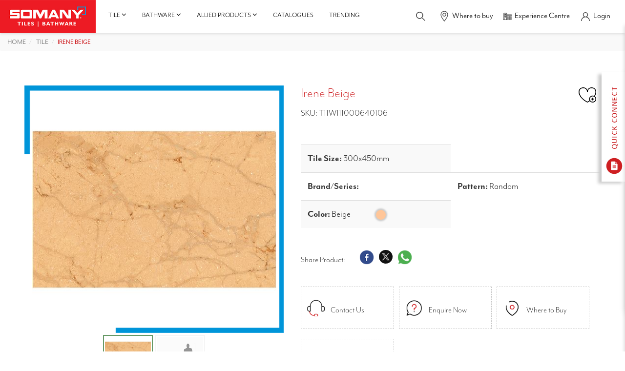

--- FILE ---
content_type: text/html; charset=utf-8
request_url: https://www.somanyceramics.com/product/irene-beige
body_size: 21825
content:
<!DOCTYPE html>
<html lang="en">

<head>
  
  
  <title> Buy Irene Beige Bedroom Tile| Somany Ceramics​ </title>
  <meta name="description" content="Buy Somany Ceramics Irene Beige Bedroom Tile. Contact us for best price, Visit our nearest experience centre.​" />
  
			<link rel="canonical" href="https://www.somanyceramics.com/product/irene-beige" />
  <meta name="keywords" content="" />
  
		<meta charset="utf-8" />
		<meta name="robots" content="index, follow" />
		<meta name="viewport" content="width=device-width, initial-scale=1" />
		<base href="/"> 
		<link as="style" href="https://cdn.jsdelivr.net/npm/bootstrap@3.3.7/dist/css/bootstrap.min.css" rel="preload" />
		<link rel="stylesheet" href="https://cdn.jsdelivr.net/npm/bootstrap@3.3.7/dist/css/bootstrap.min.css" />
		<!-- <style>
			@import url("https://p.typekit.net/p.css?s=1&k=iyw6jyj&ht=tk&f=5469.18456.18457.18458.18459.18460.18461.18462.22705.37552.37553.37554.37555.37556.37557.37558.37559.37560.28398.28399.28400.28401.28402.28403.28404.28405.28406.28407.28408.28409.28413.28417.28418.28419&a=150083323&app=typekit&e=css");
		</style> -->
		<link as="style" href="/static/web/css/style.css" rel="preload" />
		<link rel="stylesheet" href="/static/web/css/style.css" />
		<link as="style" href="/static/web/css/style-2.css" rel="preload" />
		<link rel="stylesheet" href="/static/web/css/style-2.css" />
		<link as="style" href="https://use.typekit.net/iyw6jyj.css" rel="preload"/>
		<link rel="stylesheet" href="https://use.typekit.net/iyw6jyj.css" />
		<link as="style" href="/static/web/css/responsive.css" rel="preload" />
		<link rel="stylesheet" href="/static/web/css/responsive.css" />
		<link  rel="icon" type="image/x-icon" href="/static/web/images/favicon.ico" />
		<link  rel="shortcut icon" type="image/x-icon" href="/static/web/images/favicon.ico" />
		<link as="style" href="/static/web/css/owl.carousel.min.css" rel="preload"/>
		<link rel="stylesheet" href="/static/web/css/owl.carousel.min.css" />
		<!-- <link as="style" href="/static/web/css/owl.theme.default.min.css" rel="preload"/>
		<link rel="stylesheet" href="/static/web/css/owl.theme.default.min.css"> -->
		<link as="style" href="/static/web/css/aos.css" rel="preload"/>
		<link rel="stylesheet" href="/static/web/css/aos.css" />
		<!-- Colorbox -->
		<link as="style" href="/static/web/css/colorbox.css" rel="preload"/>
		<link rel="stylesheet" href="/static/web/css/colorbox.css" />
		<link as="style" href="/static/web/css/font-awesome.min.css" rel="preload"/>
		<link rel="stylesheet" href="/static/web/css/font-awesome.min.css" />
		<!-- <link rel="preload" as="style" href="/static/web/css/font-awesome.min.css"/>
	    <link rel="preload" as="font" type="font/woff2" crossorigin href="https://maxcdn.bootstrapcdn.com/font-awesome/4.3.0/fonts/fontawesome-webfont.woff2?v=4.3.0"/> -->
		<!-- <link as="style" href="/static/web/css/lightbox.min.css" rel="preload"/>
		<link rel="stylesheet" href="/static/web/css/lightbox.min.css" /> -->
		<link as="style" href="/static/web/css/jquery-ui.min.css" rel="preload"/>
		<link rel="stylesheet" href="/static/web/css/jquery-ui.min.css" />
		<script type="text/javascript" src="https://unpkg.com/default-passive-events"></script>
		<!-- Google Tag Manager -->
		<script>
			(function(w,d,s,l,i){w[l]=w[l]||[];w[l].push({'gtm.start':
			new Date().getTime(),event:'gtm.js'});var f=d.getElementsByTagName(s)[0],
			j=d.createElement(s),dl=l!='dataLayer'?'&l='+l:'';j.async=true;j.src=
			'https://www.googletagmanager.com/gtm.js?id='+i+dl;f.parentNode.insertBefore(j,f);
			})(window,document,'script','dataLayer','GTM-MGFBDQH');
		</script>
		<!-- End Google Tag Manager -->
		<script async src="https://www.googletagmanager.com/gtag/js?id=AW-11438695503"></script>
		<script>
		window.dataLayer = window.dataLayer || [];
		function gtag(){dataLayer.push(arguments);}
		gtag('js', new Date());
		gtag('config', 'AW-11438695503');
		</script>
		<!-- Meta Pixel Code -->
		<script>
			!function(f,b,e,v,n,t,s)    
			{if(f.fbq)return;n=f.fbq=function(){n.callMethod?
			n.callMethod.apply(n,arguments):n.queue.push(arguments)};
			if(!f._fbq)f._fbq=n;n.push=n;n.loaded=!0;n.version='2.0';
			n.queue=[];t=b.createElement(e);t.async=!0;
			t.src=v;s=b.getElementsByTagName(e)[0];
			s.parentNode.insertBefore(t,s)}(window, document,'script',
			'https://connect.facebook.net/en_US/fbevents.js');
			fbq('init', '24244905721820305');
			fbq('track', 'PageView');
		</script>
		
		<noscript><img height="1" width="1" style="display:none" src="https://www.facebook.com/tr?id=24244905721820305&ev=PageView&noscript=1" alt="Facebook Icon"/></noscript>
		<meta name="google-site-verification" content="oClm43ocW09i5g38nepGph9DESBd1fARj9EYlKYgz2k" />
		<meta name="google-site-verification" content="y8loBLZmiQ2mJNGGiwXawvVZ61qTb4GYGtrLgLpltkQ" />
	  
		<script type="application/ld+json">
			{
				"@context": "https://schema.org",
				"@type": "Organization",
				"name": "Somany Ceramics",
				"url": "https://www.somanyceramics.com/",
  "foundingDate": "1968",
  "logo": "https://d3joggurz1vobr.cloudfront.net/static/web/images/somany-logo.jpg",
  "contactPoint": {
  "@type": "ContactPoint",
  "telephone": "1800-1030-004",
  "contactType": "customer service",
  "contactOption": "TollFree",
  "areaServed": "IN",
  "availableLanguage": ["en","Hindi"]
  }
  }
  </script>
  <script type="application/ld+json">
    {
      "@context": "https://schema.org/",
      "@type": "Product",
      "name": "Irene Beige",
      "image": 
       "https://d3joggurz1vobr.cloudfront.net/static/uploads/Tiles-Somany/Tiles-Visuals/T11W111000640106.jpg"
      alt = "/Tiles-Somany/Tiles-Visuals/T11W111000640106.jpg"
      width = "110"
      height = "110"
      
       "https://d3joggurz1vobr.cloudfront.net/static/uploads/Tiles-Somany/Tiles-Sizes/Tile-300x450-MM.jpg"
      alt = "300x450-MM"
      width = "110"
      height = "110"
      ,
      "brand": {
        "@type": "Brand",
        "name": "Somany Ceramics"
      }
    }
  </script>
  <!-- Google tag (gtag.js) -->
  <script async src="https://www.googletagmanager.com/gtag/js?id=AW-623223443"></script>
  <script>
    window.dataLayer = window.dataLayer || [];

    function gtag() {
      dataLayer.push(arguments);
    }
    gtag('js', new Date());
    gtag('config', 'AW-623223443');
  </script>
  <script>
    function gtag_report_conversion(url) {
      var callback = function() {
        if (typeof(url) != 'undefined') {
          window.location = url;
        }
      };
      gtag('event', 'conversion', {
        'send_to': 'AW-623223443/6kYACOCEqKMZEJPFlqkC',
        'event_callback': callback
      });
      return false;
    }
  </script>
</head>

<body>
  <!-- Google Tag Manager (noscript) -->
<noscript>
  <iframe src="https://www.googletagmanager.com/ns.html?id=GTM-MGFBDQH" height="24" width="23" style="display:none;visibility:hidden">
  </iframe>
</noscript>
<!-- End Google Tag Manager (noscript) -->
<!-- Meta Pixel Code -->
<script>
  ! function(f, b, e, v, n, t, s) {
    if (f.fbq) return;
    n = f.fbq = function() {
      n.callMethod ?
        n.callMethod.apply(n, arguments) : n.queue.push(arguments)
    };
    if (!f._fbq) f._fbq = n;
    n.push = n;
    n.loaded = !0;
    n.version = '2.0';
    n.queue = [];
    t = b.createElement(e);
    t.async = !0;
    t.src = v;
    s = b.getElementsByTagName(e)[0];
    s.parentNode.insertBefore(t, s)
  }(window, document, 'script',
    'https://connect.facebook.net/en_US/fbevents.js');
  fbq('init', '242709298850719');
  fbq('track', 'PageView');
</script>
<noscript><img height="1" width="1" style="display:none" src="https://www.facebook.com/tr?id=242709298850719&ev=PageView&noscript=1" /></noscript>
<!-- End Meta Pixel Code -->
<div id="product_loader"></div>
<div id="myOverlay" class="overlay">
  <span class="closebtn" onclick="closeSearch()" title="Close Overlay">×</span>
  <div class="overlay-content">
    <h3>Search <b> Somany Tiles / Bathware </b></h3>
    <form action="/search" method="get" id="search-form2">
      <input type="text" placeholder="Type here" id="searchbar" name="q">
      <span class="voicesearch">
        <a title="Voice Search" href="javascript:void(0)">
          <img src="https://d3joggurz1vobr.cloudfront.net/static/web/images/speaker-icon.png" alt="speaker icon" id="speakeicons" width="23" height="24" class="voicesearchimage" onclick="speakType()" />
        </a>
      </span>
      <button type="submit"><i class="fa fa-search"></i></button>
    </form>
    <ul id="searchresulttwo">
    </ul>
  </div>
</div>
<!-- Modal -->
<div class="modal fade-scale" id="Quickconnect" tabindex="-1" role="dialog" aria-hidden="true">
  <div class="modal-dialog modal-lg" role="document">
    <div class="modal-content">
      <div class="modal-header">
        <h3>Quick Connect </h3>
        <button type="button" class="close" data-dismiss="modal" aria-label="Close">
          <span aria-hidden="true">&times;</span>
        </button>
      </div>
      <div class="modal-body">
        <div class="quickconnect">
          <div class="row">
          </div>
        </div>
      </div>
    </div>
  </div>
</div>

<div class="sidebar-contact">
  <img src="https://d3joggurz1vobr.cloudfront.net/static/web/images/quickconnect-img.jpg" alt="Somany Ceramics" class="toggle quickconnecticonimage" width="48" height="224" />
  <div class="scroll">
    <form method="post" enctype="multipart/form-data" id="quick_enquiry_form">
      <a title="Close Button" href="javascript:void(0)" class="toggleclose-icon">
        <img src="https://d3joggurz1vobr.cloudfront.net/static/web/images/cross-icon.png" class="crossiconimage" alt="Somany Ceramics" width="20" height="20" />
      </a>
      <div class="form-group">
        <select class="form-control" name="type" id="quick_type_enquiry" aria-label="Select Type">
          <option value="">Select Type*</option>
          <option value="Tiles">Tiles</option>
          <option value="Bathware">Bathware</option>
        </select>
        <span class="error" id="error_quick_type_enquiry" style="display: none; color:red; margin-top: 5px;">Type Is Required</span>
      </div>
      <div class="form-group">
        <select class="form-control" name="enquiryType" id="quick_enquiryType_enquiry" aria-label="Select Enquiry Type">
          <option value="">Enquiry Type*</option>
          <option value="Purchase Within India">Purchase Within India</option>
          <option value="International Business-Export">International Business-Export</option>
          <option value="Franchise Request">Franchise Request</option>
          <option value="Catalog Request">Catalog Request</option>
          <option value="Grievances">Grievances</option>
        </select>
        <span class="error" id="error_quick_enquiryType_enquiry" style="display: none; color:red; margin-top: 5px;">Enquiry Type Is Required</span>
      </div>
      <div class="form-group">
        <input type="text" class="form-control" name="name" placeholder="Enter Your Name*" id="quick_name_enquiry" onkeypress="return nameValidater(event)" required>
        <span class="error" id="error_quick_name_enquiry" style="display: none; color:red; margin-top: 5px;">Name Is Required</span>
      </div>
      <div class="form-group">
        <input type="text" class="form-control" name="phone" id="quick_mobile_enquiry" placeholder="Mobile No*" pattern="^[\+]?[(]?[0-9]{3}[)]?[-\s\.]?[0-9]{3}[-\s\.]?[0-9]{4,6}$" onkeypress="return onlyNumberKey(event)" maxlength="10" required>
        <span class="error" id="error_quick_mobile_enquiry" style="display: none; color:red; margin-top: 5px;">Phone Is Required</span>
      </div>
      <div class="form-group">
        <input type="text" class="form-control" name="email" placeholder="Email" id="quick_email_enquiry">
        <span class="error" id="error_quick_email_enquiry" style="display: none; color:red; margin-top: 5px;">Email Is Required</span>
      </div>
      <div class="form-group">
        <input type="text" class="form-control pincodesixdigit" id="quick_pincode_enquiry" name="pincode" maxlength="6" placeholder="Pincode*" required onkeypress="return onlyNumberKey(event)">
        <span class="error" id="error_quick_pincode_enquiry" style="display: none; color:red; margin-top: 5px;">Pincode Is Required</span>
      </div>
      <div class="form-group">
        <textarea class="form-control" placeholder="Please write your query here..." id="quick_query_enquiry" name="query"></textarea>
        <span class="error" id="error_quick_query_enquiry" style="display: none; color:red; margin-top: 5px;">Message Is Required</span>
      </div>
      <div class="form-group" id="quick_otpdiv" style="display: none;">
        <input type="text" class="form-control" name="otp" id="quick_otp_enquiry" placeholder="OTP*" maxlength="4" onkeypress="return onlyNumberKey(event)">
        <input type="hidden" class="form-control" name="otptoken" id="otptoken">
        <input type="hidden" name="utm_source" id="utm_source" value="">
				<input type="hidden" name="utm_medium" id="utm_medium" value="">
				<input type="hidden" name="utm_campaign" id="utm_campaign" value="">
				<input type="hidden" name="utm_term" id="utm_term" value="">
            	<input type="hidden" name="page_url" value="http://www.somanyceramics.com/product/irene-beige">
        <span class="error" id="error_quick_otp_enquiry" style="display: none; color:red; margin-top: 5px;">OTP Is Required</span>
      </div>
      <div class="form-group" style="display: none;">
        <input class="form-control" name="verifyOtp" id="quick_verifyOtp_enquiry" placeholder="Please Verify your OTP here..." />
        <span class="error" id="error_quick_verifyOtp_enquiry" style="display: none; color:red; margin-top: 5px;">Verify OTP Is Required</span>
      </div>
      <div id="quick_enquiry_patient_form_massage"></div>
      <button type="submit" class="btn-style-one" id="quick_enquiry_submit" style="display: none;">Submit</button>
      <button type="button" class="btn-style-one" id="buttonotp"><span>Send OTP</span></button>
      <button style="display: none;" type="button" class="btn-style-one" id="verfiyotp"><span>Verify OTP</span></button>
    </form>
  </div>
</div>
<div class="header-main headerdiv fixedpro fixedproblog">
  <div class="header-left">
    <nav class="navbar navbar-default">
      <div class="">
        <div class="navbar-header">
          <button type="button" class="togglenewone" id="togglenewone" aria-label="togglenewone" aria-labelledby="togglenewone" title="Menu Toggle">
            <span></span>
          </button>
          <a title="Somany Ceramics" href="/" class="navbar-brand">
            <img src="https://d3joggurz1vobr.cloudfront.net/static/web/images/somany-logo.jpg" width="275" height="95" alt="Somany Ceramics" />
          </a>
        </div>
        <div class="sidebarupdtedone" id='sidebarupdtedone'>
          <ul class="nb-nav visible-xs">
            <li>
              <a title="Tiles" class="collapsed" data-toggle="collapse" href="#collapseStatistics" aria-expanded="false" aria-controls="collapseStatistics">
                <span class="nb-link-text">Tiles</span>
                <span class="fa fa-angle-up nb-btn-sub-collapse"></span>
              </a>
              <ul class="nb-sub-one collapse" id="collapseStatistics">
                
                
                
                <li>
                  <a title="Rooms" class="collapsed" data-toggle="collapse" href="#collapseLevelTwo0" aria-expanded="false" aria-controls="collapseLevelTwo0">
                    <span class="nb-link-text">Rooms</span>
                    <span class="fa fa-angle-up nb-btn-sub-collapse"></span>
                  </a>
                  <ul class="nb-sub-two collapse" id="collapseLevelTwo0">
                    
                    <li class="cat"><a title="Living Room" href="/tile/room/living-room"> <span class="nb-link-text">Living Room</span></a> </li>
                    
                    <li class="cat"><a title="Bedroom" href="/tile/room/bedroom"> <span class="nb-link-text">Bedroom</span></a> </li>
                    
                    <li class="cat"><a title="Kitchen" href="/tile/room/kitchen"> <span class="nb-link-text">Kitchen</span></a> </li>
                    
                    <li class="cat"><a title="Bathroom" href="/tile/room/bathroom"> <span class="nb-link-text">Bathroom</span></a> </li>
                    
                    <li class="cat"><a title="Stairs" href="/tile/room/stairs"> <span class="nb-link-text">Stairs</span></a> </li>
                    
                    <li class="cat"><a title="Outdoor &amp; Terrace Tiles​" href="/tile/room/outdoor"> <span class="nb-link-text">Outdoor &amp; Terrace Tiles​</span></a> </li>
                    
											
                    
                      </ul>
                    </li>
                    
                
                <li>
                  <a title="Category" class="collapsed" data-toggle="collapse" href="#collapseLevelTwo1" aria-expanded="false" aria-controls="collapseLevelTwo1">
                    <span class="nb-link-text">Category</span>
                    <span class="fa fa-angle-up nb-btn-sub-collapse"></span>
                  </a>
                  <ul class="nb-sub-two collapse" id="collapseLevelTwo1">
                    
                    <li class="cat"><a title="Somany Coverstone" href="/tile/category/coverstone"> <span class="nb-link-text">Somany Coverstone</span></a> </li>
                    
                    <li class="cat"><a title="Ceramic" href="/tile/category/ceramic"> <span class="nb-link-text">Ceramic</span></a> </li>
                    
                    <li class="cat"><a title="Duragres(GVT)" href="/tile/category/duragres"> <span class="nb-link-text">Duragres(GVT)</span></a> </li>
                    
                    <li class="cat"><a title="Vitro(PVT)" href="/tile/category/vitro"> <span class="nb-link-text">Vitro(PVT)</span></a> </li>
                    
                    <li class="cat"><a title="Durastone(HDVT)" href="/tile/category/durastone"> <span class="nb-link-text">Durastone(HDVT)</span></a> </li>
                    
											
                    
                      </ul>
                    </li>
                    
                
                <li>
                  <a title="Application Space" class="collapsed" data-toggle="collapse" href="#collapseLevelTwo2" aria-expanded="false" aria-controls="collapseLevelTwo2">
                    <span class="nb-link-text">Application Space</span>
                    <span class="fa fa-angle-up nb-btn-sub-collapse"></span>
                  </a>
                  <ul class="nb-sub-two collapse" id="collapseLevelTwo2">
                    
                    <li class="cat"><a title="Wall" href="/tile/application-space/wall"> <span class="nb-link-text">Wall</span></a> </li>
                    
                    <li class="cat"><a title="Floor" href="/tile/application-space/floor"> <span class="nb-link-text">Floor</span></a> </li>
                    
											
                    
                      </ul>
                    </li>
                    
                
                <li>
                  <a title="Look" class="collapsed" data-toggle="collapse" href="#collapseLevelTwo3" aria-expanded="false" aria-controls="collapseLevelTwo3">
                    <span class="nb-link-text">Look</span>
                    <span class="fa fa-angle-up nb-btn-sub-collapse"></span>
                  </a>
                  <ul class="nb-sub-two collapse" id="collapseLevelTwo3">
                    
											
                    
                    <li>
                      <a class="collapsed" data-toggle="collapse" href="#collapseLevelTwoatt0" aria-expanded="false" aria-controls="collapseLevelTwoatt0">
                        <span class="nb-link-text">Colour</span>
                        <span class="fa fa-angle-up nb-btn-sub-collapse"></span>
                      </a>
                      <ul class="nb-sub-two collapse" id="collapseLevelTwoatt0">
                        
                        <li class="cat"><a title="Blue" href="/tile/look?att=blue"> <span class="nb-link-text">Blue</span></a> </li>
                        
                        <li class="cat"><a title="Cream" href="/tile/look?att=cream"> <span class="nb-link-text">Cream</span></a> </li>
                        
                        <li class="cat"><a title="Pink" href="/tile/look?att=pink"> <span class="nb-link-text">Pink</span></a> </li>
                        
                        <li class="cat"><a title="Green" href="/tile/look?att=green"> <span class="nb-link-text">Green</span></a> </li>
                        
                        <li class="cat"><a title="Brown" href="/tile/look?att=brown"> <span class="nb-link-text">Brown</span></a> </li>
                        
                        <li class="cat"><a title="White" href="/tile/look?att=white"> <span class="nb-link-text">White</span></a> </li>
                        
                        <li class="cat"><a title="Grey" href="/tile/look?att=grey"> <span class="nb-link-text">Grey</span></a> </li>
                        
                        <li class="cat"><a title="Beige" href="/tile/look?att=beige"> <span class="nb-link-text">Beige</span></a> </li>
                        
                        <li class="cat"><a title="Red" href="/tile/look?att=red"> <span class="nb-link-text">Red</span></a> </li>
                        
                        <li class="cat"><a title="Multi Colour" href="/tile/look?att=multi-colour"> <span class="nb-link-text">Multi Colour</span></a> </li>
                        
                        <li class="cat"><a title="Black" href="/tile/look?att=black"> <span class="nb-link-text">Black</span></a> </li>
                        
													</ul>
												</li>
											
                    <li>
                      <a class="collapsed" data-toggle="collapse" href="#collapseLevelTwoatt1" aria-expanded="false" aria-controls="collapseLevelTwoatt1">
                        <span class="nb-link-text">Finish/Design</span>
                        <span class="fa fa-angle-up nb-btn-sub-collapse"></span>
                      </a>
                      <ul class="nb-sub-two collapse" id="collapseLevelTwoatt1">
                        
                        <li class="cat"><a title="Polished Carving" href="/tile/look?att=polished-carving"> <span class="nb-link-text">Polished Carving</span></a> </li>
                        
                        <li class="cat"><a title="Stone" href="/tile/look?att=stone"> <span class="nb-link-text">Stone</span></a> </li>
                        
                        <li class="cat"><a title="Full Polished" href="/tile/look?att=full-polished"> <span class="nb-link-text">Full Polished</span></a> </li>
                        
                        <li class="cat"><a title="Wood" href="/tile/look?att=wood"> <span class="nb-link-text">Wood</span></a> </li>
                        
                        <li class="cat"><a title="Rustic" href="/tile/look?att=rustic"> <span class="nb-link-text">Rustic</span></a> </li>
                        
                        <li class="cat"><a title="Matt" href="/tile/look?att=matt"> <span class="nb-link-text">Matt</span></a> </li>
                        
                        <li class="cat"><a title="Satin matt" href="/tile/look?att=satinmatt"> <span class="nb-link-text">Satin matt</span></a> </li>
                        
                        <li class="cat"><a title="Metallic" href="/tile/look?att=metallic"> <span class="nb-link-text">Metallic</span></a> </li>
                        
                        <li class="cat"><a title="Carving" href="/tile/look?att=carving"> <span class="nb-link-text">Carving</span></a> </li>
                        
                        <li class="cat"><a title="Glossy" href="/tile/look?att=glossy"> <span class="nb-link-text">Glossy</span></a> </li>
                        
                        <li class="cat"><a title="High Glossy" href="/tile/look?att=highglossy"> <span class="nb-link-text">High Glossy</span></a> </li>
                        
                        <li class="cat"><a title="Dazzle" href="/tile/look?att=dazzle"> <span class="nb-link-text">Dazzle</span></a> </li>
                        
                        <li class="cat"><a title="Lapato" href="/tile/look?att=lapato"> <span class="nb-link-text">Lapato</span></a> </li>
                        
                        <li class="cat"><a title="Sugar Hone" href="/tile/look?att=sugarhone"> <span class="nb-link-text">Sugar Hone</span></a> </li>
                        
                        <li class="cat"><a title="Cement" href="/tile/look?att=cement"> <span class="nb-link-text">Cement</span></a> </li>
                        
                        <li class="cat"><a title="Granite" href="/tile/look?att=granite"> <span class="nb-link-text">Granite</span></a> </li>
                        
                        <li class="cat"><a title="Marble" href="/tile/look?att=marble"> <span class="nb-link-text">Marble</span></a> </li>
                        
                        <li class="cat"><a title="Mosaic" href="/tile/look?att=mosaic"> <span class="nb-link-text">Mosaic</span></a> </li>
                        
													</ul>
												</li>
											
                    <li>
                      <a class="collapsed" data-toggle="collapse" href="#collapseLevelTwoatt2" aria-expanded="false" aria-controls="collapseLevelTwoatt2">
                        <span class="nb-link-text">Pattern</span>
                        <span class="fa fa-angle-up nb-btn-sub-collapse"></span>
                      </a>
                      <ul class="nb-sub-two collapse" id="collapseLevelTwoatt2">
                        
                        <li class="cat"><a title="Checker" href="/tile/look?att=checker"> <span class="nb-link-text">Checker</span></a> </li>
                        
                        <li class="cat"><a title="Circle" href="/tile/look?att=circle"> <span class="nb-link-text">Circle</span></a> </li>
                        
                        <li class="cat"><a title="Floral" href="/tile/look?att=floral"> <span class="nb-link-text">Floral</span></a> </li>
                        
                        <li class="cat"><a title="Horizontal Lines" href="/tile/look?att=horizontal-lines"> <span class="nb-link-text">Horizontal Lines</span></a> </li>
                        
                        <li class="cat"><a title="Vertical Lines" href="/tile/look?att=vertical-lines"> <span class="nb-link-text">Vertical Lines</span></a> </li>
                        
                        <li class="cat"><a title="Plain" href="/tile/look?att=plain"> <span class="nb-link-text">Plain</span></a> </li>
                        
                        <li class="cat"><a title="Random" href="/tile/look?att=random"> <span class="nb-link-text">Random</span></a> </li>
                        
													</ul>
												</li>
											
                      </ul>
                    </li>
                    
                
                <li>
                  <a title="Innovation" class="collapsed" data-toggle="collapse" href="#collapseLevelTwo4" aria-expanded="false" aria-controls="collapseLevelTwo4">
                    <span class="nb-link-text">Innovation</span>
                    <span class="fa fa-angle-up nb-btn-sub-collapse"></span>
                  </a>
                  <ul class="nb-sub-two collapse" id="collapseLevelTwo4">
                    
                    <li class="cat"><a title="Slip Shield Tiles: Advanced Safety for Wet Areas" href="/tile/innovation-tiles/slip-shield"> <span class="nb-link-text">Slip Shield Tiles: Advanced Safety for Wet Areas</span></a> </li>
                    
                    <li class="cat"><a title="TEMP SHIELD TILES: The Ultimate Cool Tiles for Heat Protection on Rooftops" href="/tile/innovation-tiles/temp-shield"> <span class="nb-link-text">TEMP SHIELD TILES: The Ultimate Cool Tiles for Heat Protection on Rooftops</span></a> </li>
                    
                    <li class="cat"><a title="Hydrophobic" href="/tile/innovation-tiles/hydrophobic"> <span class="nb-link-text">Hydrophobic</span></a> </li>
                    
                    <li class="cat"><a title="VC SHIELD Tiles: Unmatched Durability for Your Floors" href="/tile/innovation-tiles/vc-shield"> <span class="nb-link-text">VC SHIELD Tiles: Unmatched Durability for Your Floors</span></a> </li>
                    
											
                    
                      </ul>
                    </li>
                    
							</ul>
						</li>
						<li>
							<a title="Bathware" class="collapsed" data-toggle="collapse" href="#collapseLevelOne" aria-expanded="false" aria-controls="collapseLevelOne">
								<span class="nb-link-text">Bathware</span>
								<span class="fa fa-angle-up nb-btn-sub-collapse"></span>
							</a>
							<ul class="nb-sub-one collapse" id="collapseLevelOne">
								
                    
                    <li>
                      
                      <a title="Sanitaryware" class="collapsed" data-toggle="collapse" href="#collapseLevelfour0" aria-expanded="false" aria-controls="collapseLevelfour0">
                        <span class="nb-link-text">Sanitaryware</span>
                        <span class="fa fa-angle-up nb-btn-sub-collapse"></span>
                      </a>
                      
										<ul class="nb-sub-two collapse" id="collapseLevelfour0">
                      
                      
                    <li>
                      <a title="Toilets" href="/bathware/sanitaryware/toilets">
                        <span class="nb-link-text">Toilets</span>
                      </a>
                    </li>
                    
                    <li>
                      <a title="Toilets" href="/bathware/sanitaryware/basins">
                        <span class="nb-link-text">Basins</span>
                      </a>
                    </li>
                    
                    <li>
                      <a title="Toilets" href="/bathware/sanitaryware/vanity-cabinets">
                        <span class="nb-link-text">Vanity Cabinets</span>
                      </a>
                    </li>
                    
                    <li>
                      <a title="Toilets" href="/bathware/sanitaryware/cisterns">
                        <span class="nb-link-text">Cisterns</span>
                      </a>
                    </li>
                    
                    <li>
                      <a title="Toilets" href="/bathware/sanitaryware/urinals">
                        <span class="nb-link-text">Urinals</span>
                      </a>
                    </li>
                    
                    <li>
                      <a title="Toilets" href="/bathware/sanitaryware/sanitaryware-accessories">
                        <span class="nb-link-text">Sanitaryware Accessories</span>
                      </a>
                    </li>
                    
										</ul>
									</li>
								
                    <li>
                      
                      <a title="Bath Fittings" class="collapsed" data-toggle="collapse" href="#collapseLevelfour1" aria-expanded="false" aria-controls="collapseLevelfour1">
                        <span class="nb-link-text">Bath Fittings</span>
                        <span class="fa fa-angle-up nb-btn-sub-collapse"></span>
                      </a>
                      
										<ul class="nb-sub-two collapse" id="collapseLevelfour1">
                      
                      
                    <li>
                      <a title="Showers" href="/bathware/bath-fittings/faucets">
                        <span class="nb-link-text">Faucets</span>
                      </a>
                    </li>
                    
                    <li>
                      <a title="Showers" href="/bathware/bath-fittings/showers">
                        <span class="nb-link-text">Showers</span>
                      </a>
                    </li>
                    
                    <li>
                      <a title="Showers" href="/bathware/bath-fittings/bathfitting-accessories">
                        <span class="nb-link-text">Bathfitting Accessories</span>
                      </a>
                    </li>
                    
                    <li>
                      <a title="Showers" href="/bathware/bath-fittings/allied-products">
                        <span class="nb-link-text">Allied Products</span>
                      </a>
                    </li>
                    
                    <li>
                      <a title="Showers" href="/bathware/bath-fittings/health-faucet">
                        <span class="nb-link-text">Health Faucet</span>
                      </a>
                    </li>
                    
										</ul>
									</li>
								
                    <li>
                      
                      <a title="Collection" class="collapsed" data-toggle="collapse" href="#collapseLevelfour2" aria-expanded="false" aria-controls="collapseLevelfour2">
                        <span class="nb-link-text">Collection</span>
                        <span class="fa fa-angle-up nb-btn-sub-collapse"></span>
                      </a>
                      
										<ul class="nb-sub-two collapse" id="collapseLevelfour2">
                      
                      
                    <li>
                      <a title="Somany Collection" href="/bathware/collection/french-collection">
                        <span class="nb-link-text">French Collection</span>
                      </a>
                    </li>
                    
                    <li>
                      <a title="Somany Collection" href="/bathware/collection/signature-collection">
                        <span class="nb-link-text">Signature Collection</span>
                      </a>
                    </li>
                    
                    <li>
                      <a title="Somany Collection" href="/bathware/collection/somany-collection">
                        <span class="nb-link-text">Somany Collection</span>
                      </a>
                    </li>
                    
										</ul>
									</li>
								
                    <li>
                      
                      <a title="Smart Bathware" class="collapsed" data-toggle="collapse" href="#collapseLevelfour3" aria-expanded="false" aria-controls="collapseLevelfour3">
                        <span class="nb-link-text">Smart Bathware</span>
                        <span class="fa fa-angle-up nb-btn-sub-collapse"></span>
                      </a>
                      
										<ul class="nb-sub-two collapse" id="collapseLevelfour3">
                      
                      
                    <li>
                      <a title="Dispenser &amp; Sanitizer" href="/bathware/smart-bathware/sensor-urinal">
                        <span class="nb-link-text">Sensor Urinal</span>
                      </a>
                    </li>
                    
                    <li>
                      <a title="Dispenser &amp; Sanitizer" href="/bathware/smart-bathware/sensor-faucets">
                        <span class="nb-link-text">Sensor Faucets</span>
                      </a>
                    </li>
                    
                    <li>
                      <a title="Dispenser &amp; Sanitizer" href="/bathware/smart-bathware/sensor-toilets">
                        <span class="nb-link-text">Sensor Toilets</span>
                      </a>
                    </li>
                    
                    <li>
                      <a title="Dispenser &amp; Sanitizer" href="/bathware/smart-bathware/dispenser-and-sanitizer">
                        <span class="nb-link-text">Dispenser &amp; Sanitizer</span>
                      </a>
                    </li>
                    
										</ul>
									</li>
								
                    <li>
                      
                      <a title="Water Heater" href="/bathware/water-heater">
                        <span class="nb-link-text">Water Heater</span>
                      </a>
                      
										<ul class="nb-sub-two collapse" id="collapseLevelfour4">
                      
                      
										</ul>
									</li>
								
                  </ul>
                </li>
                <li>
                  <a title="Catalogues" href="/catalogues">
                    <span class="nb-link-text">Catalogues</span>
                  </a>
                </li>
                <li>
                  <a title="Get Inspired" href="/get-inspired">
                    <span class="nb-link-text">Trending</span>
                  </a>
                </li>
                <li>
                  <a title="Where to buy" href="/dealer-network">
                    <span class="">Where to buy</span>
                  </a>
                </li>
                <li>
                  <a title="Experience Centre" href="/experience-centers">
                    <span class="">Experience Centre</span>
                  </a>
                </li>
              </ul>
        </div>
        <div id="navbar" class="navbar-collapse collapse">
          <ul class="nav navbar-nav hidden-xs">
            <li class="dropdown menu-large">
              <!-- <a title="Tile" href="/tiles" class="dropdown-toggle" data-toggle="dropdown">Tile <i class="fa fa-angle-down" aria-hidden="true"></i></a> -->

              <a href="/tiles" class="dropdown-toggle">Tile <i class="fa fa-angle-down" aria-hidden="true"></i></a>
              <ul class="dropdown-menu megamenu row">
                <li>
                  <div class="navidiv">
                    
                    <ul id="menulisttiles">
                      
                      <li class="intro">
                        <a href="javascript:void(0)" title="Rooms">
                          <span>Rooms <i class="fa fa-angle-right" aria-hidden="true"></i></span>
                        </a>
                        <ul>
                          
                          
                          <li class="intro2">
                            <a title="Living Room" href="/tile/room/living-room">
                              <span>Living Room
																		
                                
                                <i class="fa fa-angle-right" aria-hidden="true"></i>
                                
                              </span>
                            </a>
                            <ul>
                              
                              
                              <li class="intro3"><a title="Living Room Wall" href="/tile/room/living-room/living-room-wall"><span> Living Room Wall</span></a>

                              </li>
                              
                              <li class=""><a title="Living Room Floor" href="/tile/room/living-room/living-room-floor"><span> Living Room Floor</span></a>

                              </li>
                              
                            </ul>
                          </li>
                          
                          <li class="">
                            <a title="Bedroom" href="/tile/room/bedroom">
                              <span>Bedroom
																		
                                
                                <i class="fa fa-angle-right" aria-hidden="true"></i>
                                
                              </span>
                            </a>
                            <ul>
                              
                              
                              <li class="intro3"><a title="Bedroom Floor" href="/tile/room/bedroom/bedroom-floor"><span> Bedroom Floor</span></a>

                              </li>
                              
                              <li class=""><a title="Bedroom Wall" href="/tile/room/bedroom/bedroom-wall"><span> Bedroom Wall</span></a>

                              </li>
                              
                            </ul>
                          </li>
                          
                          <li class="">
                            <a title="Kitchen" href="/tile/room/kitchen">
                              <span>Kitchen
																		
                                
                                <i class="fa fa-angle-right" aria-hidden="true"></i>
                                
                              </span>
                            </a>
                            <ul>
                              
                              
                              <li class="intro3"><a title="Kitchen Wall" href="/tile/room/kitchen/kitchen-wall"><span> Kitchen Wall</span></a>

                              </li>
                              
                              <li class=""><a title="Kitchen Floor" href="/tile/room/kitchen/kitchen-floor"><span> Kitchen Floor</span></a>

                              </li>
                              
                              <li class=""><a title="Kitchen Counter Top" href="/tile/room/kitchen/counter-top"><span> Kitchen Counter Top</span></a>

                              </li>
                              
                            </ul>
                          </li>
                          
                          <li class="">
                            <a title="Bathroom" href="/tile/room/bathroom">
                              <span>Bathroom
																		
                                
                                <i class="fa fa-angle-right" aria-hidden="true"></i>
                                
                              </span>
                            </a>
                            <ul>
                              
                              
                              <li class="intro3"><a title="Bathroom Wall" href="/tile/room/bathroom/bathroom-wall"><span> Bathroom Wall</span></a>

                              </li>
                              
                              <li class=""><a title="Bathroom Floor" href="/tile/room/bathroom/bathroom-floor"><span> Bathroom Floor</span></a>

                              </li>
                              
                            </ul>
                          </li>
                          
                          <li class="">
                            <a title="Stairs" href="/tile/room/stairs">
                              <span>Stairs
																		
                                
                              </span>
                            </a>
                            <ul>
                              
                              
                            </ul>
                          </li>
                          
                          <li class="">
                            <a title="Outdoor &amp; Terrace Tiles​" href="/tile/room/outdoor">
                              <span>Outdoor &amp; Terrace Tiles​
																		
                                
                                <i class="fa fa-angle-right" aria-hidden="true"></i>
                                
                              </span>
                            </a>
                            <ul>
                              
                              
                              <li class="intro3"><a title="Outdoor Wall" href="/tile/room/outdoor/outdoor-wall"><span> Outdoor Wall</span></a>

                              </li>
                              
                              <li class=""><a title="Outdoor Floor" href="/tile/room/outdoor/outdoor-floor"><span> Outdoor Floor</span></a>

                              </li>
                              
                            </ul>
                          </li>
                          
                          
                          
                        </ul>
                      </li>
                      
                      <li class="">
                        <a href="javascript:void(0)" title="Category">
                          <span>Category <i class="fa fa-angle-right" aria-hidden="true"></i></span>
                        </a>
                        <ul>
                          
                          
                          <li class="intro2">
                            <a title="Somany Coverstone" href="/tile/category/coverstone">
                              <span>
                                Somany Coverstone
                                
																		
                                
                                <i class="fa fa-angle-right" aria-hidden="true"></i>
                                
                              </span>
                            </a>
                            <ul>
                              
                              <li class="intro3"><a title="Contemporary Surfaces" href="/tile/category/coverstone"><span>Contemporary Surfaces</span></a>
                              <li class=""><a title="Technical Porcelain" href="/tile/category/coverstone"><span>Technical Porcelain</span></a>
                              <li class=""><a title="Luxury Polish" href="https://www.somanyceramics.com/category/coverstone/lux"><span>Luxury Polish</span></a>
                              <li class=""><a title="Regalia Collection" href="/category/coverstone/regalia-collection"><span>Regalia Collection</span></a>
                              <li class=""><a title="Colorato Collection" href="/lp/colorato"><span>Colorato Collection</span></a>

                              </li>
                              <li class=""><a title="Porto Collection" href="/category/porto"><span>Porto Collection</span></a></li>
                              <li class=""><a title="Sedimento Collection" href="/category/sedimento"><span>Sedimento Collection</span></a></li>
                              <li class=""><a title="Sedimento Collection" href="/category/elita"><span>Elita Collection</span></a></li>
															<li class=""><a title="Sedimento Collection" href="/category/senso"><span>Senso Collection</span></a></li>
                              
                            </ul>
                          </li>
                          
                          <li class="">
                            <a title="Ceramic" href="/tile/category/ceramic">
                              <span>Ceramic
																		
                                
                              </span>
                            </a>
                            <ul>
                              
                              
                            </ul>
                          </li>
                          
                          <li class="">
                            <a title="Duragres(GVT)" href="/tile/category/duragres">
                              <span>Duragres(GVT)
																		
                                
                              </span>
                            </a>
                            <ul>
                              
                              
                            </ul>
                          </li>
                          
                          <li class="">
                            <a title="Vitro(PVT)" href="/tile/category/vitro">
                              <span>Vitro(PVT)
																		
                                
                              </span>
                            </a>
                            <ul>
                              
                              
                            </ul>
                          </li>
                          
                          <li class="">
                            <a title="Durastone(HDVT)" href="/tile/category/durastone">
                              <span>Durastone(HDVT)
																		
                                
                              </span>
                            </a>
                            <ul>
                              
                              
                            </ul>
                          </li>
                          
                          
                          
                        </ul>
                      </li>
                      
                      <li class="">
                        <a href="javascript:void(0)" title="Application Space">
                          <span>Application Space <i class="fa fa-angle-right" aria-hidden="true"></i></span>
                        </a>
                        <ul>
                          
                          
                          <li class="intro2">
                            <a title="Wall" href="/tile/application-space/wall">
                              <span>Wall
																		
                                
                              </span>
                            </a>
                            <ul>
                              
                              
                            </ul>
                          </li>
                          
                          <li class="">
                            <a title="Floor" href="/tile/application-space/floor">
                              <span>Floor
																		
                                
                              </span>
                            </a>
                            <ul>
                              
                              
                            </ul>
                          </li>
                          
                          
                          
                        </ul>
                      </li>
                      
                      <li class="">
                        <a href="javascript:void(0)" title="Look">
                          <span>Look <i class="fa fa-angle-right" aria-hidden="true"></i></span>
                        </a>
                        <ul>
                          
                          
                          
                          
                          <li class="intro2">
                            <a href="javascript:void(0)" title="Colour">
                              <span>Colour <i class="fa fa-angle-right" aria-hidden="true"></i></span>
                            </a>
                            <ul>
                              
                              <li class="intro3">
                                <a title="Blue" href="/tile/look?att=blue">
                                  <span>
                                    Blue
																				</span>
																			</a>
																		</li>
																	
                              <li class="">
                                <a title="Cream" href="/tile/look?att=cream">
                                  <span>
                                    Cream
																				</span>
																			</a>
																		</li>
																	
                              <li class="">
                                <a title="Pink" href="/tile/look?att=pink">
                                  <span>
                                    Pink
																				</span>
																			</a>
																		</li>
																	
                              <li class="">
                                <a title="Green" href="/tile/look?att=green">
                                  <span>
                                    Green
																				</span>
																			</a>
																		</li>
																	
                              <li class="">
                                <a title="Brown" href="/tile/look?att=brown">
                                  <span>
                                    Brown
																				</span>
																			</a>
																		</li>
																	
                              <li class="">
                                <a title="White" href="/tile/look?att=white">
                                  <span>
                                    White
																				</span>
																			</a>
																		</li>
																	
                              <li class="">
                                <a title="Grey" href="/tile/look?att=grey">
                                  <span>
                                    Grey
																				</span>
																			</a>
																		</li>
																	
                              <li class="">
                                <a title="Beige" href="/tile/look?att=beige">
                                  <span>
                                    Beige
																				</span>
																			</a>
																		</li>
																	
                              <li class="">
                                <a title="Red" href="/tile/look?att=red">
                                  <span>
                                    Red
																				</span>
																			</a>
																		</li>
																	
                              <li class="">
                                <a title="Multi Colour" href="/tile/look?att=multi-colour">
                                  <span>
                                    Multi Colour
																				</span>
																			</a>
																		</li>
																	
                              <li class="">
                                <a title="Black" href="/tile/look?att=black">
                                  <span>
                                    Black
																				</span>
																			</a>
																		</li>
																	
                            </ul>
                          </li>
                          
                          <li class="">
                            <a href="javascript:void(0)" title="Finish/Design">
                              <span>Finish/Design <i class="fa fa-angle-right" aria-hidden="true"></i></span>
                            </a>
                            <ul>
                              
                              <li class="intro3">
                                <a title="Polished Carving" href="/tile/look?att=polished-carving">
                                  <span>
                                    Polished Carving
																				</span>
																			</a>
																		</li>
																	
                              <li class="">
                                <a title="Stone" href="/tile/look?att=stone">
                                  <span>
                                    Stone
																				</span>
																			</a>
																		</li>
																	
                              <li class="">
                                <a title="Full Polished" href="/tile/look?att=full-polished">
                                  <span>
                                    Full Polished
																				</span>
																			</a>
																		</li>
																	
                              <li class="">
                                <a title="Wood" href="/tile/look?att=wood">
                                  <span>
                                    Wood
																				</span>
																			</a>
																		</li>
																	
                              <li class="">
                                <a title="Rustic" href="/tile/look?att=rustic">
                                  <span>
                                    Rustic
																				</span>
																			</a>
																		</li>
																	
                              <li class="">
                                <a title="Matt" href="/tile/look?att=matt">
                                  <span>
                                    Matt
																				</span>
																			</a>
																		</li>
																	
                              <li class="">
                                <a title="Satin matt" href="/tile/look?att=satinmatt">
                                  <span>
                                    Satin matt
																				</span>
																			</a>
																		</li>
																	
                              <li class="">
                                <a title="Metallic" href="/tile/look?att=metallic">
                                  <span>
                                    Metallic
																				</span>
																			</a>
																		</li>
																	
                              <li class="">
                                <a title="Carving" href="/tile/look?att=carving">
                                  <span>
                                    Carving
																				</span>
																			</a>
																		</li>
																	
                              <li class="">
                                <a title="Glossy" href="/tile/look?att=glossy">
                                  <span>
                                    Glossy
																				</span>
																			</a>
																		</li>
																	
                              <li class="">
                                <a title="High Glossy" href="/tile/look?att=highglossy">
                                  <span>
                                    High Glossy
																				</span>
																			</a>
																		</li>
																	
                              <li class="">
                                <a title="Dazzle" href="/tile/look?att=dazzle">
                                  <span>
                                    Dazzle
																				</span>
																			</a>
																		</li>
																	
                              <li class="">
                                <a title="Lapato" href="/tile/look?att=lapato">
                                  <span>
                                    Lapato
																				</span>
																			</a>
																		</li>
																	
                              <li class="">
                                <a title="Sugar Hone" href="/tile/look?att=sugarhone">
                                  <span>
                                    Sugar Hone
																				</span>
																			</a>
																		</li>
																	
                              <li class="">
                                <a title="Cement" href="/tile/look?att=cement">
                                  <span>
                                    Cement
																				</span>
																			</a>
																		</li>
																	
                              <li class="">
                                <a title="Granite" href="/tile/look?att=granite">
                                  <span>
                                    Granite
																				</span>
																			</a>
																		</li>
																	
                              <li class="">
                                <a title="Marble" href="/tile/look?att=marble">
                                  <span>
                                    Marble
																				</span>
																			</a>
																		</li>
																	
                              <li class="">
                                <a title="Mosaic" href="/tile/look?att=mosaic">
                                  <span>
                                    Mosaic
																				</span>
																			</a>
																		</li>
																	
                            </ul>
                          </li>
                          
                          <li class="">
                            <a href="javascript:void(0)" title="Pattern">
                              <span>Pattern <i class="fa fa-angle-right" aria-hidden="true"></i></span>
                            </a>
                            <ul>
                              
                              <li class="intro3">
                                <a title="Checker" href="/tile/look?att=checker">
                                  <span>
                                    Checker
																				</span>
																			</a>
																		</li>
																	
                              <li class="">
                                <a title="Circle" href="/tile/look?att=circle">
                                  <span>
                                    Circle
																				</span>
																			</a>
																		</li>
																	
                              <li class="">
                                <a title="Floral" href="/tile/look?att=floral">
                                  <span>
                                    Floral
																				</span>
																			</a>
																		</li>
																	
                              <li class="">
                                <a title="Horizontal Lines" href="/tile/look?att=horizontal-lines">
                                  <span>
                                    Horizontal Lines
																				</span>
																			</a>
																		</li>
																	
                              <li class="">
                                <a title="Vertical Lines" href="/tile/look?att=vertical-lines">
                                  <span>
                                    Vertical Lines
																				</span>
																			</a>
																		</li>
																	
                              <li class="">
                                <a title="Plain" href="/tile/look?att=plain">
                                  <span>
                                    Plain
																				</span>
																			</a>
																		</li>
																	
                              <li class="">
                                <a title="Random" href="/tile/look?att=random">
                                  <span>
                                    Random
																				</span>
																			</a>
																		</li>
																	
                            </ul>
                          </li>
                          
                        </ul>
                      </li>
                      
                      <li class="">
                        <a href="javascript:void(0)" title="Innovation">
                          <span>Innovation <i class="fa fa-angle-right" aria-hidden="true"></i></span>
                        </a>
                        <ul>
                          
                          
                          <li class="intro2">
                            <a title="Slip Shield Tiles: Advanced Safety for Wet Areas" href="/tile/innovation-tiles/slip-shield">
                              <span>Slip Shield Tiles: Advanced Safety for Wet Areas
																		
                                
                              </span>
                            </a>
                            <ul>
                              
                              
                            </ul>
                          </li>
                          
                          <li class="">
                            <a title="TEMP SHIELD TILES: The Ultimate Cool Tiles for Heat Protection on Rooftops" href="/tile/innovation-tiles/temp-shield">
                              <span>TEMP SHIELD TILES: The Ultimate Cool Tiles for Heat Protection on Rooftops
																		
                                
                              </span>
                            </a>
                            <ul>
                              
                              
                            </ul>
                          </li>
                          
                          <li class="">
                            <a title="Hydrophobic" href="/tile/innovation-tiles/hydrophobic">
                              <span>Hydrophobic
																		
                                
                              </span>
                            </a>
                            <ul>
                              
                              
                            </ul>
                          </li>
                          
                          <li class="">
                            <a title="VC SHIELD Tiles: Unmatched Durability for Your Floors" href="/tile/innovation-tiles/vc-shield">
                              <span>VC SHIELD Tiles: Unmatched Durability for Your Floors
																		
                                
                              </span>
                            </a>
                            <ul>
                              
                              
                            </ul>
                          </li>
                          
                          
                          
                        </ul>
                      </li>
                      
                    </ul>
                  </div>
                </li>
              </ul>
            </li>
            <li class="dropdown menu-large">
              <a title="Bathware" href="/bathware-collection" class="dropdown-toggle active">Bathware <i class="fa fa-angle-down" aria-hidden="true"></i></a>
              <ul class="dropdown-menu megamenu row">
                <li>
                  <div class="navidiv">
                    
                    <ul id="menulistbathware">
                      
                      <li class="intro">
                        <a title="Sanitaryware" href="/bathware/sanitaryware">
                          <span>Sanitaryware <i class="fa fa-angle-right" aria-hidden="true"></i></span>
                        </a>
                        <ul>
                          
                          
                          <li class="intro2">
                            <a title="Toilets" href="/bathware/sanitaryware/toilets">
                              <span>
                                Toilets
                                
                                
                              </span>
                            </a>
                            <ul>
                              
                            </ul>
                          </li>
                          
                          <li class="">
                            <a title="Basins" href="/bathware/sanitaryware/basins">
                              <span>
                                Basins
                                
                                
                              </span>
                            </a>
                            <ul>
                              
                            </ul>
                          </li>
                          
                          <li class="">
                            <a title="Vanity Cabinets" href="/bathware/sanitaryware/vanity-cabinets">
                              <span>
                                Vanity Cabinets
                                
                                
                              </span>
                            </a>
                            <ul>
                              
                            </ul>
                          </li>
                          
                          <li class="">
                            <a title="Cisterns" href="/bathware/sanitaryware/cisterns">
                              <span>
                                Cisterns
                                
                                
                              </span>
                            </a>
                            <ul>
                              
                            </ul>
                          </li>
                          
                          <li class="">
                            <a title="Urinals" href="/bathware/sanitaryware/urinals">
                              <span>
                                Urinals
                                
                                
                              </span>
                            </a>
                            <ul>
                              
                            </ul>
                          </li>
                          
                          <li class="">
                            <a title="Sanitaryware Accessories" href="/bathware/sanitaryware/sanitaryware-accessories">
                              <span>
                                Sanitaryware Accessories
                                
                                
                              </span>
                            </a>
                            <ul>
                              
                            </ul>
                          </li>
                          
                        </ul>
                      </li>
                      
                      <li class="">
                        <a title="Bath Fittings" href="/bathware/bath-fittings">
                          <span>Bath Fittings <i class="fa fa-angle-right" aria-hidden="true"></i></span>
                        </a>
                        <ul>
                          
                          
                          <li class="intro2">
                            <a title="Faucets" href="/bathware/bath-fittings/faucets">
                              <span>
                                Faucets
                                
                                
                              </span>
                            </a>
                            <ul>
                              
                            </ul>
                          </li>
                          
                          <li class="">
                            <a title="Showers" href="/bathware/bath-fittings/showers">
                              <span>
                                Showers
                                
                                
                              </span>
                            </a>
                            <ul>
                              
                            </ul>
                          </li>
                          
                          <li class="">
                            <a title="Bathfitting Accessories" href="/bathware/bath-fittings/bathfitting-accessories">
                              <span>
                                Bathfitting Accessories
                                
                                
                              </span>
                            </a>
                            <ul>
                              
                            </ul>
                          </li>
                          
                          <li class="">
                            <a title="Allied Products" href="/bathware/bath-fittings/allied-products">
                              <span>
                                Allied Products
                                
                                
                              </span>
                            </a>
                            <ul>
                              
                            </ul>
                          </li>
                          
                          <li class="">
                            <a title="Health Faucet" href="/bathware/bath-fittings/health-faucet">
                              <span>
                                Health Faucet
                                
                                
                              </span>
                            </a>
                            <ul>
                              
                            </ul>
                          </li>
                          
                        </ul>
                      </li>
                      
                      <li class="">
                        <a title="Collection" href="/bathware/collection">
                          <span>Collection <i class="fa fa-angle-right" aria-hidden="true"></i></span>
                        </a>
                        <ul>
                          
                          
                          <li class="intro2">
                            <a title="French Collection" href="/bathware/collection/french-collection">
                              <span>
                                French Collection
                                
                                 <i class="fa fa-angle-right" aria-hidden="true"></i>
                              </span>
                            </a>
                            <ul>
                              
                              <li>
                                <a title="Sanitaryware" href="/bathware/collection/french-collection/french-collection-sanitaryware">
                                  <span>Sanitaryware</span>
                                </a>
                              </li>
                              
                              <li>
                                <a title="Bath Fittings" href="/bathware/collection/french-collection/french-collection-bath-fittings">
                                  <span>Bath Fittings</span>
                                </a>
                              </li>
                              
                              <li>
                                <a title="Vanity Cabinets" href="/bathware/collection/french-collection/french-collection-vanity-cabinets">
                                  <span>Vanity Cabinets</span>
                                </a>
                              </li>
                              
                            </ul>
                          </li>
                          
                          <li class="">
                            <a title="Signature Collection" href="/bathware/collection/signature-collection">
                              <span>
                                Signature Collection
                                
                                 <i class="fa fa-angle-right" aria-hidden="true"></i>
                              </span>
                            </a>
                            <ul>
                              
                              <li>
                                <a title="Sanitaryware" href="/bathware/collection/signature-collection/signature-collection-sanitaryware">
                                  <span>Sanitaryware</span>
                                </a>
                              </li>
                              
                              <li>
                                <a title="Vanity Cabinets" href="/bathware/collection/signature-collection/signature-vanity-cabinets">
                                  <span>Vanity Cabinets</span>
                                </a>
                              </li>
                              
                            </ul>
                          </li>
                          
                          <li class="">
                            <a title="Somany Collection" href="/bathware/collection/somany-collection">
                              <span>
                                Somany Collection
                                
                                
                              </span>
                            </a>
                            <ul>
                              
                            </ul>
                          </li>
                          
                        </ul>
                      </li>
                      
                      <li class="">
                        <a title="Smart Bathware" href="/bathware/smart-bathware">
                          <span>Smart Bathware <i class="fa fa-angle-right" aria-hidden="true"></i></span>
                        </a>
                        <ul>
                          
                          
                          <li class="intro2">
                            <a title="Sensor Urinal" href="/bathware/smart-bathware/sensor-urinal">
                              <span>
                                Sensor Urinal
                                
                                
                              </span>
                            </a>
                            <ul>
                              
                            </ul>
                          </li>
                          
                          <li class="">
                            <a title="Sensor Faucets" href="/bathware/smart-bathware/sensor-faucets">
                              <span>
                                Sensor Faucets
                                
                                
                              </span>
                            </a>
                            <ul>
                              
                            </ul>
                          </li>
                          
                          <li class="">
                            <a title="Sensor Toilets" href="/bathware/smart-bathware/sensor-toilets">
                              <span>
                                Sensor Toilets
                                
                                
                              </span>
                            </a>
                            <ul>
                              
                            </ul>
                          </li>
                          
                          <li class="">
                            <a title="Dispenser &amp; Sanitizer" href="/bathware/smart-bathware/dispenser-and-sanitizer">
                              <span>
                                Dispenser &amp; Sanitizer
                                
                                
                              </span>
                            </a>
                            <ul>
                              
                            </ul>
                          </li>
                          
                        </ul>
                      </li>
                      
                      <li class="">
                        <a title="Water Heater" href="/bathware/water-heater">
                          <span>Water Heater <i class="fa fa-angle-right" aria-hidden="true"></i></span>
                        </a>
                        <ul>
                          
                          
                        </ul>
                      </li>
                      
                    </ul>
                  </div>
                </li>
              </ul>
            </li>
            <li class="dropdown">
              <a href="/catalogues" title="Allied Products" class="dropdown-toggle" data-toggle="dropdown">Allied Products <i class="fa fa-angle-down" aria-hidden="true"></i></a>
              <ul class="dropdown-menu">
                <li><a href="/ezy-fix" title="Ezy fix">Ezy fix</a></li>
              </ul>
            </li>
            <li>
              <a href="/catalogues" title="Catalogues">Catalogues</a>
            </li>
            <li>
              <a href="/get-inspired" title="Trending">Trending</a>
            </li>
          </ul>
        </div>
      </div>
    </nav>
  </div>
  <div class="header-right">
    <ul>
      <li>
        <a title="Voice Search" href="javascript:void(0)" onclick="openSearch()">
          <img src="https://d3joggurz1vobr.cloudfront.net/static/web/images/header-search-icon.png" alt="search" width="23" height="24" />
        </a>
      </li>
      <li class="hidden-xs">
        <a title="Dealer Network" href="/dealer-network">
          <img src="https://d3joggurz1vobr.cloudfront.net/static/web/images/header-map-icon.png" alt="Map" width="23" height="24" />
          <span class="visible-lg">Where to buy</span>
        </a>
      </li>
      <li class="hidden-xs">
        <a href="/experience-centers" title="Experience Centre">
          <img src="https://d3joggurz1vobr.cloudfront.net/static/web/images/exprience-center-icon.png" alt="exprience center" width="20" height="20" />
          <span class="visible-lg">Experience Centre</span>
        </a>
      </li>
      
      <li class="dropdown">
        <a title="Login" href="/dealer-login">
          <img src="/static/web/images/header-user-icon.png" alt="User" width="23" height="24" />
          <span class="visible-lg">Login</span>
        </a>
      </li>
      
    </ul>
  </div>
</div>
  <div class="breadcrumb-main">
    <nav aria-label="breadcrumb">
      <ol class="breadcrumb">
        <li class="breadcrumb-item"><a title="Home" href="/">Home</a></li>
        
        <li class="breadcrumb-item">
          <a title="Tile" href="/tile"> Tile</a>
        </li>
        
        <li class="breadcrumb-item active" aria-current="page">Irene Beige</li>
      </ol>
    </nav>
  </div>
  <div class="pdp-main">
    <div class="pdp-leftdiv">
      <div class="" style="min-height: 424px;">
        <ul id="glasscase" class="gc-start">
          
          
          <li>
            <img src="https://d3joggurz1vobr.cloudfront.net/static/uploads/Tiles-Somany/Tiles-Visuals/T11W111000640106.jpg" alt="/Tiles-Somany/Tiles-Visuals/T11W111000640106.jpg" width="110" height="110">
          </li>
          
          
          <li>
            <img src="https://d3joggurz1vobr.cloudfront.net/static/uploads/Tiles-Somany/Tiles-Sizes/Tile-300x450-MM.jpg" alt="300x450-MM" width="110" height="110">
          </li>
          
        </ul>
      </div>
      <div class="pdp-leftdivone">
        <ul>
          
          <li>
            <img src="https://d3joggurz1vobr.cloudfront.net/static/web/images/nodirt-icon1.png" width="106" height="107" alt="No Dirt Icon" alt="No dirt accumulation on surface" />
            <p>No dirt accumulation <br> on surface</p>
          </li>
          <li>
            <img src="https://d3joggurz1vobr.cloudfront.net/static/web/images/easytoclean-icon2.png" width="106" height="107" alt="Easy To Clean and maintain" />
            <p>Easy to clean <br> and maintain</p>
          </li>
          <li>
            <img src="https://d3joggurz1vobr.cloudfront.net/static/web/images/nodesign-icon3.png" width="106" height="107" alt="No Design or Size Limitation" />
            <p>No Design or <br> size limitations</p>
          </li>
          
          
        </ul>
      </div>
    </div>
    <div class="pdp-rightdiv">
      <h1>
        Irene Beige

        <a title="Cart" href="javascript:void(0)" onclick="onDealerLogin('b5e1b2f5-81dd-4f35-a966-738a0b1ca43d')">
          <img src="https://d3joggurz1vobr.cloudfront.net/static/web/images/addtocart-big-img.png" width="53" height="39" alt="Add To Cart Image">
        </a>
        
      </h1>
      <p>SKU: T11W111000640106</p>
      <img src="" alt="" />
      <div class="product-details">
        <table class="table table-striped">
          
          <tr>
            
            <td><b>Tile Size:</b> 300x450mm</td>
            
            
          </tr>
          
          
          <tr>
            
            <td>
              <b>Brand/Series:</b>

              

            </td>
            
            
            <td>
              <b>Pattern:</b>
              
              Random
              
            </td>
            
          </tr>
          
          
          <tr>
            
								
            <td>
              <b>Color:</b>
              
              Beige
              
              <ul>
                
                <li style="background-color:#ffc699">
                  <span></span>
                </li>
                
              </ul>
            </td>
            
          </tr>
          
          
          
						
					</table>
					<p></p>
      </div>
      <div class="Shareproduct">
        <p>Share Product:</p>
        <a title="Facebook" href="https://www.facebook.com/sharer/sharer.php?u=https://www.somanyceramics.com/product/irene-beige" class="icon icon-facebook-logo facebook" onclick="javascript:window.open(this.href,'','menubar=no,toolbar=no,resizable=yes,scrollbars=yes,height=600,width=600');return false;">
          <img src="https://d3joggurz1vobr.cloudfront.net/static/web/images/facebook-icon.png" width="30" height="30" alt="Facebook Icon" />
        </a>
        <a title="Twitter" href="http://twitter.com/share?url=https://www.somanyceramics.com/product/irene-beige" class="icon icon-twitter-logo twitter" onclick="javascript:window.open(this.href,'','menubar=no,toolbar=no,resizable=yes,scrollbars=yes,height=600,width=600');return false;">
          <svg aria-hidden="true" focusable="false" data-prefix="fab" width='18px' height='18px' data-icon="x-twitter" class="svg-inline--fa fa-x-twitter icons" role="img" xmlns="http://www.w3.org/2000/svg" viewBox="0 0 512 512">
            <path fill="#b9b6b6" d="M389.2 48h70.6L305.6 224.2 487 464H345L233.7 318.6 106.5 464H35.8L200.7 275.5 26.8 48H172.4L272.9 180.9 389.2 48zM364.4 421.8h39.1L151.1 88h-42L364.4 421.8z"></path>
          </svg>
        </a>
        <a title="Whatsapp" target="_blank" href="https://api.whatsapp.com/send?text=https://www.somanyceramics.com/product/irene-beige Irene Beige" data-text="Zest Cement" data-link="https://www.somanyceramics.com/product/irene-beige" class="whatsapp">
          <img src="https://d3joggurz1vobr.cloudfront.net/static/web/images/whatsapp-icon.png" width="30" height="30" alt="Whatsapp Icon" />
        </a>
      </div>
      <div class="feature-div">
        <ul>
          <li>
            <a title="Contact Us" href="tel:- 18001030004">
              <img src="https://d3joggurz1vobr.cloudfront.net/static/web/images/contact-icon.png" width="40" height="42" alt="Contact Icon" />
              <p>Contact Us</p>
            </a>
          </li>
          <li>
            <a title="Enquire Now" href="javascript:void(0)" class="enquire-product">
              <img src="https://d3joggurz1vobr.cloudfront.net/static/web/images/question-icon.png" width="40" height="42" alt="Question Icon" />
              <p>Enquire Now</p>
            </a>
          </li>
          <li>
            <a title="Where to Buy" href="/dealer-network">
              <img src="https://d3joggurz1vobr.cloudfront.net/static/web/images/whretobuy-icon.png" width="40" height="42" alt="Where To Buy Icon" />
              <p>Where to Buy</p>
            </a>
          </li>
          
          <li>
            <a title="Tile Calculator" href="#" data-toggle="modal" data-target="#tilecalculator">
              <img src="https://d3joggurz1vobr.cloudfront.net/static/web/images/calculator-icon.png" width="40" height="42" alt="Calculator Icon" />
              <p>Tile Calculator</p>
            </a>
          </li>
          
        </ul>
      </div>
      
      </div>
    </div>
    <div class="relatedproduct-main">
      

      <h3>Related Products</h3>
      
			<div id="relatedproduct" class="offers">
				
      <div class="item">
        <div class="othercategories-boxdiv">
          <div class="othercategories-boximgdiv">
            
            <a href="/product/grivola-cotto"><img src="https://d3joggurz1vobr.cloudfront.net/products/8d26d62f-96bf-4146-a3b0-795d8e50cc8c-1692971428528.jpg" data-src="https://d3joggurz1vobr.cloudfront.net/products/8d26d62f-96bf-4146-a3b0-795d8e50cc8c-1692971428528.jpg" class="lazy-load" width="359" height="350" alt="Other Category Images"></a>
            
            <div class="othercategories-boximgcontentdiv">
              <a title="View Details" href="/product/grivola-cotto" class="btn-style-one"> View Details </a>
              <a title="Where to Buy" href="/dealer-network" class="btn-style-one"> Where to Buy </a>
            </div>
          </div>

          <div class="othercategories-boxcontentdiv">
            <div class="othercategories-boxcontentleftdiv">
              <h4><a href="/product/grivola-cotto">Grivola Cotto</a></h4>
              
              <p>Size : 300x600mm</p>
              
              <p></p>
              
            </div>
            <div class="othercategories-boxcontentrightdiv">
              <a title="Grivola Cotto" href="javascript:void(0)" onclick="onDealerLogin('00091ced-e512-4258-ac85-41f1330a5c53')">
                <img src="https://d3joggurz1vobr.cloudfront.net/static/web/images/heart-icon.png" data-src="https://d3joggurz1vobr.cloudfront.net/static/web/images/heart-icon.png" class="lazy-load" width="26" height="24" alt="Heart Icon" />
              </a>
              <a title="Product Share" href="javascript:void(0)" class="socialiconcommonnewone">
                <img src="https://d3joggurz1vobr.cloudfront.net/static/web/images/share-icon.png" data-src="https://d3joggurz1vobr.cloudfront.net/static/web/images/share-icon.png" class="lazy-load" width="26" height="25" alt="Share Icon" />
              </a>
            </div>
            <div class="socialhoverdiv" style="display: none;">
              <ul>
                <li>
                  <a title="Facebook" href="https://www.facebook.com/sharer/sharer.php?u=https://www.somanyceramics.com/product/grivola-cotto" onclick="javascript:window.open(this.href,'','menubar=no,toolbar=no,resizable=yes,scrollbars=yes,height=600,width=600');return false;">
                    <img src="https://d3joggurz1vobr.cloudfront.net/static/web/images/facebook-icon.png" data-src="https://d3joggurz1vobr.cloudfront.net/static/web/images/facebook-icon.png" class="lazy-load" width="37" height="37" alt="Facebook Icon" />
                  </a>
                </li>
                <li>
                  <a title="Whatsapp" href="https://api.whatsapp.com/send?text=https://www.somanyceramics.com/product/grivola-cotto Grivola Cotto" data-text="Grivola Cotto" data-link="https://www.somanyceramics.com/product/grivola-cotto" target="_blank">
                    <img src="https://d3joggurz1vobr.cloudfront.net/static/web/images/whatsapp-icon.png" data-src="https://d3joggurz1vobr.cloudfront.net/static/web/images/whatsapp-icon.png" class="lazy-load" width="37" height="37" alt="Whats app Icon" />
                  </a>
                </li>
                <li>
                  <a title="Twitter" href="http://twitter.com/share?url=https://www.somanyceramics.com/product/grivola-cotto" onclick="javascript:window.open(this.href,'','menubar=no,toolbar=no,resizable=yes,scrollbars=yes,height=600,width=600');return false;">
                    <img src="https://d3joggurz1vobr.cloudfront.net/static/web/images/twitter-icon.png" data-src="https://d3joggurz1vobr.cloudfront.net/static/web/images/twitter-icon.png" class="lazy-load" width="37" height="37" alt="Twitter Icon" />
                  </a>
                </li>
              </ul>
            </div>
          </div>
        </div>
      </div>
      
      <div class="item">
        <div class="othercategories-boxdiv">
          <div class="othercategories-boximgdiv">
            
            <a href="/product/grande-velvet-nuvolato-verde"><img src="https://d3bvng1ozw4ph9.cloudfront.net/media/catalog/product/cache/1bee143e5c1d7daf0d32058630e8617f/g/r/grande_velvet_nuvolato_verde.jpg" data-src="https://d3bvng1ozw4ph9.cloudfront.net/media/catalog/product/cache/1bee143e5c1d7daf0d32058630e8617f/g/r/grande_velvet_nuvolato_verde.jpg" class="lazy-load" width="359" height="350" alt="Other Category Images"></a>
            
            <div class="othercategories-boximgcontentdiv">
              <a title="View Details" href="/product/grande-velvet-nuvolato-verde" class="btn-style-one"> View Details </a>
              <a title="Where to Buy" href="/dealer-network" class="btn-style-one"> Where to Buy </a>
            </div>
          </div>

          <div class="othercategories-boxcontentdiv">
            <div class="othercategories-boxcontentleftdiv">
              <h4><a href="/product/grande-velvet-nuvolato-verde">Grande Velvet Nuvolato Verde</a></h4>
              
              <p>Size : 600x1200mm</p>
              
              <p></p>
              
            </div>
            <div class="othercategories-boxcontentrightdiv">
              <a title="Grande Velvet Nuvolato Verde" href="javascript:void(0)" onclick="onDealerLogin('0072836a-6ff5-4183-b316-5d632f9bd74e')">
                <img src="https://d3joggurz1vobr.cloudfront.net/static/web/images/heart-icon.png" data-src="https://d3joggurz1vobr.cloudfront.net/static/web/images/heart-icon.png" class="lazy-load" width="26" height="24" alt="Heart Icon" />
              </a>
              <a title="Product Share" href="javascript:void(0)" class="socialiconcommonnewone">
                <img src="https://d3joggurz1vobr.cloudfront.net/static/web/images/share-icon.png" data-src="https://d3joggurz1vobr.cloudfront.net/static/web/images/share-icon.png" class="lazy-load" width="26" height="25" alt="Share Icon" />
              </a>
            </div>
            <div class="socialhoverdiv" style="display: none;">
              <ul>
                <li>
                  <a title="Facebook" href="https://www.facebook.com/sharer/sharer.php?u=https://www.somanyceramics.com/product/grande-velvet-nuvolato-verde" onclick="javascript:window.open(this.href,'','menubar=no,toolbar=no,resizable=yes,scrollbars=yes,height=600,width=600');return false;">
                    <img src="https://d3joggurz1vobr.cloudfront.net/static/web/images/facebook-icon.png" data-src="https://d3joggurz1vobr.cloudfront.net/static/web/images/facebook-icon.png" class="lazy-load" width="37" height="37" alt="Facebook Icon" />
                  </a>
                </li>
                <li>
                  <a title="Whatsapp" href="https://api.whatsapp.com/send?text=https://www.somanyceramics.com/product/grande-velvet-nuvolato-verde Grande Velvet Nuvolato Verde" data-text="Grande Velvet Nuvolato Verde" data-link="https://www.somanyceramics.com/product/grande-velvet-nuvolato-verde" target="_blank">
                    <img src="https://d3joggurz1vobr.cloudfront.net/static/web/images/whatsapp-icon.png" data-src="https://d3joggurz1vobr.cloudfront.net/static/web/images/whatsapp-icon.png" class="lazy-load" width="37" height="37" alt="Whats app Icon" />
                  </a>
                </li>
                <li>
                  <a title="Twitter" href="http://twitter.com/share?url=https://www.somanyceramics.com/product/grande-velvet-nuvolato-verde" onclick="javascript:window.open(this.href,'','menubar=no,toolbar=no,resizable=yes,scrollbars=yes,height=600,width=600');return false;">
                    <img src="https://d3joggurz1vobr.cloudfront.net/static/web/images/twitter-icon.png" data-src="https://d3joggurz1vobr.cloudfront.net/static/web/images/twitter-icon.png" class="lazy-load" width="37" height="37" alt="Twitter Icon" />
                  </a>
                </li>
              </ul>
            </div>
          </div>
        </div>
      </div>
      
      <div class="item">
        <div class="othercategories-boxdiv">
          <div class="othercategories-boximgdiv">
            
            <a href="/product/textilo-pista"><img src="https://d3joggurz1vobr.cloudfront.net/products/ab7f2881-3556-4ebf-a73e-2f8735d7ecdb-1692971812977.jpg" data-src="https://d3joggurz1vobr.cloudfront.net/products/ab7f2881-3556-4ebf-a73e-2f8735d7ecdb-1692971812977.jpg" class="lazy-load" width="359" height="350" alt="Other Category Images"></a>
            
            <div class="othercategories-boximgcontentdiv">
              <a title="View Details" href="/product/textilo-pista" class="btn-style-one"> View Details </a>
              <a title="Where to Buy" href="/dealer-network" class="btn-style-one"> Where to Buy </a>
            </div>
          </div>

          <div class="othercategories-boxcontentdiv">
            <div class="othercategories-boxcontentleftdiv">
              <h4><a href="/product/textilo-pista">Textilo Pista</a></h4>
              
              <p>Size : 300x300mm</p>
              
              <p></p>
              
            </div>
            <div class="othercategories-boxcontentrightdiv">
              <a title="Textilo Pista" href="javascript:void(0)" onclick="onDealerLogin('0123401e-4127-471b-828c-dc991cfda6c7')">
                <img src="https://d3joggurz1vobr.cloudfront.net/static/web/images/heart-icon.png" data-src="https://d3joggurz1vobr.cloudfront.net/static/web/images/heart-icon.png" class="lazy-load" width="26" height="24" alt="Heart Icon" />
              </a>
              <a title="Product Share" href="javascript:void(0)" class="socialiconcommonnewone">
                <img src="https://d3joggurz1vobr.cloudfront.net/static/web/images/share-icon.png" data-src="https://d3joggurz1vobr.cloudfront.net/static/web/images/share-icon.png" class="lazy-load" width="26" height="25" alt="Share Icon" />
              </a>
            </div>
            <div class="socialhoverdiv" style="display: none;">
              <ul>
                <li>
                  <a title="Facebook" href="https://www.facebook.com/sharer/sharer.php?u=https://www.somanyceramics.com/product/textilo-pista" onclick="javascript:window.open(this.href,'','menubar=no,toolbar=no,resizable=yes,scrollbars=yes,height=600,width=600');return false;">
                    <img src="https://d3joggurz1vobr.cloudfront.net/static/web/images/facebook-icon.png" data-src="https://d3joggurz1vobr.cloudfront.net/static/web/images/facebook-icon.png" class="lazy-load" width="37" height="37" alt="Facebook Icon" />
                  </a>
                </li>
                <li>
                  <a title="Whatsapp" href="https://api.whatsapp.com/send?text=https://www.somanyceramics.com/product/textilo-pista Textilo Pista" data-text="Textilo Pista" data-link="https://www.somanyceramics.com/product/textilo-pista" target="_blank">
                    <img src="https://d3joggurz1vobr.cloudfront.net/static/web/images/whatsapp-icon.png" data-src="https://d3joggurz1vobr.cloudfront.net/static/web/images/whatsapp-icon.png" class="lazy-load" width="37" height="37" alt="Whats app Icon" />
                  </a>
                </li>
                <li>
                  <a title="Twitter" href="http://twitter.com/share?url=https://www.somanyceramics.com/product/textilo-pista" onclick="javascript:window.open(this.href,'','menubar=no,toolbar=no,resizable=yes,scrollbars=yes,height=600,width=600');return false;">
                    <img src="https://d3joggurz1vobr.cloudfront.net/static/web/images/twitter-icon.png" data-src="https://d3joggurz1vobr.cloudfront.net/static/web/images/twitter-icon.png" class="lazy-load" width="37" height="37" alt="Twitter Icon" />
                  </a>
                </li>
              </ul>
            </div>
          </div>
        </div>
      </div>
      
      <div class="item">
        <div class="othercategories-boxdiv">
          <div class="othercategories-boximgdiv">
            
            <a href="/product/alvaro-dark"><img src="https://d3bvng1ozw4ph9.cloudfront.net/media/catalog/product/cache/1bee143e5c1d7daf0d32058630e8617f/a/l/alvaro_dark.jpg" data-src="https://d3bvng1ozw4ph9.cloudfront.net/media/catalog/product/cache/1bee143e5c1d7daf0d32058630e8617f/a/l/alvaro_dark.jpg" class="lazy-load" width="359" height="350" alt="Other Category Images"></a>
            
            <div class="othercategories-boximgcontentdiv">
              <a title="View Details" href="/product/alvaro-dark" class="btn-style-one"> View Details </a>
              <a title="Where to Buy" href="/dealer-network" class="btn-style-one"> Where to Buy </a>
            </div>
          </div>

          <div class="othercategories-boxcontentdiv">
            <div class="othercategories-boxcontentleftdiv">
              <h4><a href="/product/alvaro-dark">Alvaro Dark</a></h4>
              
              <p>Size : 250x375mm</p>
              
              <p></p>
              
            </div>
            <div class="othercategories-boxcontentrightdiv">
              <a title="Alvaro Dark" href="javascript:void(0)" onclick="onDealerLogin('00561b5f-540c-49db-b52a-7fbee85ca2d1')">
                <img src="https://d3joggurz1vobr.cloudfront.net/static/web/images/heart-icon.png" data-src="https://d3joggurz1vobr.cloudfront.net/static/web/images/heart-icon.png" class="lazy-load" width="26" height="24" alt="Heart Icon" />
              </a>
              <a title="Product Share" href="javascript:void(0)" class="socialiconcommonnewone">
                <img src="https://d3joggurz1vobr.cloudfront.net/static/web/images/share-icon.png" data-src="https://d3joggurz1vobr.cloudfront.net/static/web/images/share-icon.png" class="lazy-load" width="26" height="25" alt="Share Icon" />
              </a>
            </div>
            <div class="socialhoverdiv" style="display: none;">
              <ul>
                <li>
                  <a title="Facebook" href="https://www.facebook.com/sharer/sharer.php?u=https://www.somanyceramics.com/product/alvaro-dark" onclick="javascript:window.open(this.href,'','menubar=no,toolbar=no,resizable=yes,scrollbars=yes,height=600,width=600');return false;">
                    <img src="https://d3joggurz1vobr.cloudfront.net/static/web/images/facebook-icon.png" data-src="https://d3joggurz1vobr.cloudfront.net/static/web/images/facebook-icon.png" class="lazy-load" width="37" height="37" alt="Facebook Icon" />
                  </a>
                </li>
                <li>
                  <a title="Whatsapp" href="https://api.whatsapp.com/send?text=https://www.somanyceramics.com/product/alvaro-dark Alvaro Dark" data-text="Alvaro Dark" data-link="https://www.somanyceramics.com/product/alvaro-dark" target="_blank">
                    <img src="https://d3joggurz1vobr.cloudfront.net/static/web/images/whatsapp-icon.png" data-src="https://d3joggurz1vobr.cloudfront.net/static/web/images/whatsapp-icon.png" class="lazy-load" width="37" height="37" alt="Whats app Icon" />
                  </a>
                </li>
                <li>
                  <a title="Twitter" href="http://twitter.com/share?url=https://www.somanyceramics.com/product/alvaro-dark" onclick="javascript:window.open(this.href,'','menubar=no,toolbar=no,resizable=yes,scrollbars=yes,height=600,width=600');return false;">
                    <img src="https://d3joggurz1vobr.cloudfront.net/static/web/images/twitter-icon.png" data-src="https://d3joggurz1vobr.cloudfront.net/static/web/images/twitter-icon.png" class="lazy-load" width="37" height="37" alt="Twitter Icon" />
                  </a>
                </li>
              </ul>
            </div>
          </div>
        </div>
      </div>
      
      <div class="item">
        <div class="othercategories-boxdiv">
          <div class="othercategories-boximgdiv">
            
            <a href="/product/valls-natural"><img src="https://d3joggurz1vobr.cloudfront.net/products/686bac45-5279-43f2-bb45-4a33066d027b-1685705200059.jpeg" data-src="https://d3joggurz1vobr.cloudfront.net/products/686bac45-5279-43f2-bb45-4a33066d027b-1685705200059.jpeg" class="lazy-load" width="359" height="350" alt="Other Category Images"></a>
            
            <div class="othercategories-boximgcontentdiv">
              <a title="View Details" href="/product/valls-natural" class="btn-style-one"> View Details </a>
              <a title="Where to Buy" href="/dealer-network" class="btn-style-one"> Where to Buy </a>
            </div>
          </div>

          <div class="othercategories-boxcontentdiv">
            <div class="othercategories-boxcontentleftdiv">
              <h4><a href="/product/valls-natural">VALLS NATURAL</a></h4>
              
              <p>Size : 300x450mm</p>
              
              <p></p>
              
            </div>
            <div class="othercategories-boxcontentrightdiv">
              <a title="VALLS NATURAL" href="javascript:void(0)" onclick="onDealerLogin('008f3771-88be-4a4f-a60d-c5e8d8daf934')">
                <img src="https://d3joggurz1vobr.cloudfront.net/static/web/images/heart-icon.png" data-src="https://d3joggurz1vobr.cloudfront.net/static/web/images/heart-icon.png" class="lazy-load" width="26" height="24" alt="Heart Icon" />
              </a>
              <a title="Product Share" href="javascript:void(0)" class="socialiconcommonnewone">
                <img src="https://d3joggurz1vobr.cloudfront.net/static/web/images/share-icon.png" data-src="https://d3joggurz1vobr.cloudfront.net/static/web/images/share-icon.png" class="lazy-load" width="26" height="25" alt="Share Icon" />
              </a>
            </div>
            <div class="socialhoverdiv" style="display: none;">
              <ul>
                <li>
                  <a title="Facebook" href="https://www.facebook.com/sharer/sharer.php?u=https://www.somanyceramics.com/product/valls-natural" onclick="javascript:window.open(this.href,'','menubar=no,toolbar=no,resizable=yes,scrollbars=yes,height=600,width=600');return false;">
                    <img src="https://d3joggurz1vobr.cloudfront.net/static/web/images/facebook-icon.png" data-src="https://d3joggurz1vobr.cloudfront.net/static/web/images/facebook-icon.png" class="lazy-load" width="37" height="37" alt="Facebook Icon" />
                  </a>
                </li>
                <li>
                  <a title="Whatsapp" href="https://api.whatsapp.com/send?text=https://www.somanyceramics.com/product/valls-natural VALLS NATURAL" data-text="VALLS NATURAL" data-link="https://www.somanyceramics.com/product/valls-natural" target="_blank">
                    <img src="https://d3joggurz1vobr.cloudfront.net/static/web/images/whatsapp-icon.png" data-src="https://d3joggurz1vobr.cloudfront.net/static/web/images/whatsapp-icon.png" class="lazy-load" width="37" height="37" alt="Whats app Icon" />
                  </a>
                </li>
                <li>
                  <a title="Twitter" href="http://twitter.com/share?url=https://www.somanyceramics.com/product/valls-natural" onclick="javascript:window.open(this.href,'','menubar=no,toolbar=no,resizable=yes,scrollbars=yes,height=600,width=600');return false;">
                    <img src="https://d3joggurz1vobr.cloudfront.net/static/web/images/twitter-icon.png" data-src="https://d3joggurz1vobr.cloudfront.net/static/web/images/twitter-icon.png" class="lazy-load" width="37" height="37" alt="Twitter Icon" />
                  </a>
                </li>
              </ul>
            </div>
          </div>
        </div>
      </div>
      
      <div class="item">
        <div class="othercategories-boxdiv">
          <div class="othercategories-boximgdiv">
            
            <a href="/product/max-180-aria-calacatta-fp"><img src="https://d3joggurz1vobr.cloudfront.net/products/dfe88767-b16a-4d2b-85a7-e852de24d5a5-1692972245858.jpg" data-src="https://d3joggurz1vobr.cloudfront.net/products/dfe88767-b16a-4d2b-85a7-e852de24d5a5-1692972245858.jpg" class="lazy-load" width="359" height="350" alt="Other Category Images"></a>
            
            <div class="othercategories-boximgcontentdiv">
              <a title="View Details" href="/product/max-180-aria-calacatta-fp" class="btn-style-one"> View Details </a>
              <a title="Where to Buy" href="/dealer-network" class="btn-style-one"> Where to Buy </a>
            </div>
          </div>

          <div class="othercategories-boxcontentdiv">
            <div class="othercategories-boxcontentleftdiv">
              <h4><a href="/product/max-180-aria-calacatta-fp">Max 180 Aria Calacatta FP</a></h4>
              
              <p>Size : 1200x1800mm</p>
              
              <p></p>
              
            </div>
            <div class="othercategories-boxcontentrightdiv">
              <a title="Max 180 Aria Calacatta FP" href="javascript:void(0)" onclick="onDealerLogin('00b2bffd-6621-48f3-bb26-17ff863b5332')">
                <img src="https://d3joggurz1vobr.cloudfront.net/static/web/images/heart-icon.png" data-src="https://d3joggurz1vobr.cloudfront.net/static/web/images/heart-icon.png" class="lazy-load" width="26" height="24" alt="Heart Icon" />
              </a>
              <a title="Product Share" href="javascript:void(0)" class="socialiconcommonnewone">
                <img src="https://d3joggurz1vobr.cloudfront.net/static/web/images/share-icon.png" data-src="https://d3joggurz1vobr.cloudfront.net/static/web/images/share-icon.png" class="lazy-load" width="26" height="25" alt="Share Icon" />
              </a>
            </div>
            <div class="socialhoverdiv" style="display: none;">
              <ul>
                <li>
                  <a title="Facebook" href="https://www.facebook.com/sharer/sharer.php?u=https://www.somanyceramics.com/product/max-180-aria-calacatta-fp" onclick="javascript:window.open(this.href,'','menubar=no,toolbar=no,resizable=yes,scrollbars=yes,height=600,width=600');return false;">
                    <img src="https://d3joggurz1vobr.cloudfront.net/static/web/images/facebook-icon.png" data-src="https://d3joggurz1vobr.cloudfront.net/static/web/images/facebook-icon.png" class="lazy-load" width="37" height="37" alt="Facebook Icon" />
                  </a>
                </li>
                <li>
                  <a title="Whatsapp" href="https://api.whatsapp.com/send?text=https://www.somanyceramics.com/product/max-180-aria-calacatta-fp Max 180 Aria Calacatta FP" data-text="Max 180 Aria Calacatta FP" data-link="https://www.somanyceramics.com/product/max-180-aria-calacatta-fp" target="_blank">
                    <img src="https://d3joggurz1vobr.cloudfront.net/static/web/images/whatsapp-icon.png" data-src="https://d3joggurz1vobr.cloudfront.net/static/web/images/whatsapp-icon.png" class="lazy-load" width="37" height="37" alt="Whats app Icon" />
                  </a>
                </li>
                <li>
                  <a title="Twitter" href="http://twitter.com/share?url=https://www.somanyceramics.com/product/max-180-aria-calacatta-fp" onclick="javascript:window.open(this.href,'','menubar=no,toolbar=no,resizable=yes,scrollbars=yes,height=600,width=600');return false;">
                    <img src="https://d3joggurz1vobr.cloudfront.net/static/web/images/twitter-icon.png" data-src="https://d3joggurz1vobr.cloudfront.net/static/web/images/twitter-icon.png" class="lazy-load" width="37" height="37" alt="Twitter Icon" />
                  </a>
                </li>
              </ul>
            </div>
          </div>
        </div>
      </div>
      
      <div class="item">
        <div class="othercategories-boxdiv">
          <div class="othercategories-boximgdiv">
            
            <a href="/product/elphin-light"><img src="https://d3joggurz1vobr.cloudfront.net/products/024962d0-df53-4f97-8564-784f51396f1d-1692972038223.jpg" data-src="https://d3joggurz1vobr.cloudfront.net/products/024962d0-df53-4f97-8564-784f51396f1d-1692972038223.jpg" class="lazy-load" width="359" height="350" alt="Other Category Images"></a>
            
            <div class="othercategories-boximgcontentdiv">
              <a title="View Details" href="/product/elphin-light" class="btn-style-one"> View Details </a>
              <a title="Where to Buy" href="/dealer-network" class="btn-style-one"> Where to Buy </a>
            </div>
          </div>

          <div class="othercategories-boxcontentdiv">
            <div class="othercategories-boxcontentleftdiv">
              <h4><a href="/product/elphin-light">Elphin Light</a></h4>
              
              <p>Size : 300x600mm</p>
              
              <p></p>
              
            </div>
            <div class="othercategories-boxcontentrightdiv">
              <a title="Elphin Light" href="javascript:void(0)" onclick="onDealerLogin('008c4306-23f7-4835-a3e4-d82c91070d4a')">
                <img src="https://d3joggurz1vobr.cloudfront.net/static/web/images/heart-icon.png" data-src="https://d3joggurz1vobr.cloudfront.net/static/web/images/heart-icon.png" class="lazy-load" width="26" height="24" alt="Heart Icon" />
              </a>
              <a title="Product Share" href="javascript:void(0)" class="socialiconcommonnewone">
                <img src="https://d3joggurz1vobr.cloudfront.net/static/web/images/share-icon.png" data-src="https://d3joggurz1vobr.cloudfront.net/static/web/images/share-icon.png" class="lazy-load" width="26" height="25" alt="Share Icon" />
              </a>
            </div>
            <div class="socialhoverdiv" style="display: none;">
              <ul>
                <li>
                  <a title="Facebook" href="https://www.facebook.com/sharer/sharer.php?u=https://www.somanyceramics.com/product/elphin-light" onclick="javascript:window.open(this.href,'','menubar=no,toolbar=no,resizable=yes,scrollbars=yes,height=600,width=600');return false;">
                    <img src="https://d3joggurz1vobr.cloudfront.net/static/web/images/facebook-icon.png" data-src="https://d3joggurz1vobr.cloudfront.net/static/web/images/facebook-icon.png" class="lazy-load" width="37" height="37" alt="Facebook Icon" />
                  </a>
                </li>
                <li>
                  <a title="Whatsapp" href="https://api.whatsapp.com/send?text=https://www.somanyceramics.com/product/elphin-light Elphin Light" data-text="Elphin Light" data-link="https://www.somanyceramics.com/product/elphin-light" target="_blank">
                    <img src="https://d3joggurz1vobr.cloudfront.net/static/web/images/whatsapp-icon.png" data-src="https://d3joggurz1vobr.cloudfront.net/static/web/images/whatsapp-icon.png" class="lazy-load" width="37" height="37" alt="Whats app Icon" />
                  </a>
                </li>
                <li>
                  <a title="Twitter" href="http://twitter.com/share?url=https://www.somanyceramics.com/product/elphin-light" onclick="javascript:window.open(this.href,'','menubar=no,toolbar=no,resizable=yes,scrollbars=yes,height=600,width=600');return false;">
                    <img src="https://d3joggurz1vobr.cloudfront.net/static/web/images/twitter-icon.png" data-src="https://d3joggurz1vobr.cloudfront.net/static/web/images/twitter-icon.png" class="lazy-load" width="37" height="37" alt="Twitter Icon" />
                  </a>
                </li>
              </ul>
            </div>
          </div>
        </div>
      </div>
      
      <div class="item">
        <div class="othercategories-boxdiv">
          <div class="othercategories-boximgdiv">
            
            <a href="/product/enorme-ks-bellini-verde-fp"><img src="https://d3joggurz1vobr.cloudfront.net/products/800x1600mm/ENORMEKSBELLINIVERDEFP_A.jpg" data-src="https://d3joggurz1vobr.cloudfront.net/products/800x1600mm/ENORMEKSBELLINIVERDEFP_A.jpg" class="lazy-load" width="359" height="350" alt="Other Category Images"></a>
            
            <div class="othercategories-boximgcontentdiv">
              <a title="View Details" href="/product/enorme-ks-bellini-verde-fp" class="btn-style-one"> View Details </a>
              <a title="Where to Buy" href="/dealer-network" class="btn-style-one"> Where to Buy </a>
            </div>
          </div>

          <div class="othercategories-boxcontentdiv">
            <div class="othercategories-boxcontentleftdiv">
              <h4><a href="/product/enorme-ks-bellini-verde-fp">Enorme KS Bellini Verde FP</a></h4>
              
              <p>Size : 800x1600mm</p>
              
            </div>
            <div class="othercategories-boxcontentrightdiv">
              <a title="Enorme KS Bellini Verde FP" href="javascript:void(0)" onclick="onDealerLogin('01069fa7-c2aa-4151-8c1f-b1fbe326e2b5')">
                <img src="https://d3joggurz1vobr.cloudfront.net/static/web/images/heart-icon.png" data-src="https://d3joggurz1vobr.cloudfront.net/static/web/images/heart-icon.png" class="lazy-load" width="26" height="24" alt="Heart Icon" />
              </a>
              <a title="Product Share" href="javascript:void(0)" class="socialiconcommonnewone">
                <img src="https://d3joggurz1vobr.cloudfront.net/static/web/images/share-icon.png" data-src="https://d3joggurz1vobr.cloudfront.net/static/web/images/share-icon.png" class="lazy-load" width="26" height="25" alt="Share Icon" />
              </a>
            </div>
            <div class="socialhoverdiv" style="display: none;">
              <ul>
                <li>
                  <a title="Facebook" href="https://www.facebook.com/sharer/sharer.php?u=https://www.somanyceramics.com/product/enorme-ks-bellini-verde-fp" onclick="javascript:window.open(this.href,'','menubar=no,toolbar=no,resizable=yes,scrollbars=yes,height=600,width=600');return false;">
                    <img src="https://d3joggurz1vobr.cloudfront.net/static/web/images/facebook-icon.png" data-src="https://d3joggurz1vobr.cloudfront.net/static/web/images/facebook-icon.png" class="lazy-load" width="37" height="37" alt="Facebook Icon" />
                  </a>
                </li>
                <li>
                  <a title="Whatsapp" href="https://api.whatsapp.com/send?text=https://www.somanyceramics.com/product/enorme-ks-bellini-verde-fp Enorme KS Bellini Verde FP" data-text="Enorme KS Bellini Verde FP" data-link="https://www.somanyceramics.com/product/enorme-ks-bellini-verde-fp" target="_blank">
                    <img src="https://d3joggurz1vobr.cloudfront.net/static/web/images/whatsapp-icon.png" data-src="https://d3joggurz1vobr.cloudfront.net/static/web/images/whatsapp-icon.png" class="lazy-load" width="37" height="37" alt="Whats app Icon" />
                  </a>
                </li>
                <li>
                  <a title="Twitter" href="http://twitter.com/share?url=https://www.somanyceramics.com/product/enorme-ks-bellini-verde-fp" onclick="javascript:window.open(this.href,'','menubar=no,toolbar=no,resizable=yes,scrollbars=yes,height=600,width=600');return false;">
                    <img src="https://d3joggurz1vobr.cloudfront.net/static/web/images/twitter-icon.png" data-src="https://d3joggurz1vobr.cloudfront.net/static/web/images/twitter-icon.png" class="lazy-load" width="37" height="37" alt="Twitter Icon" />
                  </a>
                </li>
              </ul>
            </div>
          </div>
        </div>
      </div>
      
      <div class="item">
        <div class="othercategories-boxdiv">
          <div class="othercategories-boximgdiv">
            
            <a href="/product/grande-valor-cantos-light-grey-fp-1"><img src="https://d3joggurz1vobr.cloudfront.net/static/uploads/Tiles-Somany/Tiles-Visuals/GRANDE-VALOR-CANTOS--LIGHT-GREY-FP.jpg" data-src="https://d3joggurz1vobr.cloudfront.net/static/uploads/Tiles-Somany/Tiles-Visuals/GRANDE-VALOR-CANTOS--LIGHT-GREY-FP.jpg" class="lazy-load" width="359" height="350" alt="Other Category Images"></a>
            
            <div class="othercategories-boximgcontentdiv">
              <a title="View Details" href="/product/grande-valor-cantos-light-grey-fp-1" class="btn-style-one"> View Details </a>
              <a title="Where to Buy" href="/dealer-network" class="btn-style-one"> Where to Buy </a>
            </div>
          </div>

          <div class="othercategories-boxcontentdiv">
            <div class="othercategories-boxcontentleftdiv">
              <h4><a href="/product/grande-valor-cantos-light-grey-fp-1">Grande Valor Cantos  Light Grey FP</a></h4>
              
              <p>Size : 600x1200mm</p>
              
              <p></p>
              
            </div>
            <div class="othercategories-boxcontentrightdiv">
              <a title="Grande Valor Cantos  Light Grey FP" href="javascript:void(0)" onclick="onDealerLogin('00a3e300-e957-479a-854a-1d67abcd35c8')">
                <img src="https://d3joggurz1vobr.cloudfront.net/static/web/images/heart-icon.png" data-src="https://d3joggurz1vobr.cloudfront.net/static/web/images/heart-icon.png" class="lazy-load" width="26" height="24" alt="Heart Icon" />
              </a>
              <a title="Product Share" href="javascript:void(0)" class="socialiconcommonnewone">
                <img src="https://d3joggurz1vobr.cloudfront.net/static/web/images/share-icon.png" data-src="https://d3joggurz1vobr.cloudfront.net/static/web/images/share-icon.png" class="lazy-load" width="26" height="25" alt="Share Icon" />
              </a>
            </div>
            <div class="socialhoverdiv" style="display: none;">
              <ul>
                <li>
                  <a title="Facebook" href="https://www.facebook.com/sharer/sharer.php?u=https://www.somanyceramics.com/product/grande-valor-cantos-light-grey-fp-1" onclick="javascript:window.open(this.href,'','menubar=no,toolbar=no,resizable=yes,scrollbars=yes,height=600,width=600');return false;">
                    <img src="https://d3joggurz1vobr.cloudfront.net/static/web/images/facebook-icon.png" data-src="https://d3joggurz1vobr.cloudfront.net/static/web/images/facebook-icon.png" class="lazy-load" width="37" height="37" alt="Facebook Icon" />
                  </a>
                </li>
                <li>
                  <a title="Whatsapp" href="https://api.whatsapp.com/send?text=https://www.somanyceramics.com/product/grande-valor-cantos-light-grey-fp-1 Grande Valor Cantos  Light Grey FP" data-text="Grande Valor Cantos  Light Grey FP" data-link="https://www.somanyceramics.com/product/grande-valor-cantos-light-grey-fp-1" target="_blank">
                    <img src="https://d3joggurz1vobr.cloudfront.net/static/web/images/whatsapp-icon.png" data-src="https://d3joggurz1vobr.cloudfront.net/static/web/images/whatsapp-icon.png" class="lazy-load" width="37" height="37" alt="Whats app Icon" />
                  </a>
                </li>
                <li>
                  <a title="Twitter" href="http://twitter.com/share?url=https://www.somanyceramics.com/product/grande-valor-cantos-light-grey-fp-1" onclick="javascript:window.open(this.href,'','menubar=no,toolbar=no,resizable=yes,scrollbars=yes,height=600,width=600');return false;">
                    <img src="https://d3joggurz1vobr.cloudfront.net/static/web/images/twitter-icon.png" data-src="https://d3joggurz1vobr.cloudfront.net/static/web/images/twitter-icon.png" class="lazy-load" width="37" height="37" alt="Twitter Icon" />
                  </a>
                </li>
              </ul>
            </div>
          </div>
        </div>
      </div>
      
      <div class="item">
        <div class="othercategories-boxdiv">
          <div class="othercategories-boximgdiv">
            
            <a href="/product/maxis-light"><img src="https://d3joggurz1vobr.cloudfront.net/static/uploads/Tiles-Somany/Tiles-Visuals/T11W113000468106.jpg" data-src="https://d3joggurz1vobr.cloudfront.net/static/uploads/Tiles-Somany/Tiles-Visuals/T11W113000468106.jpg" class="lazy-load" width="359" height="350" alt="Other Category Images"></a>
            
            <div class="othercategories-boximgcontentdiv">
              <a title="View Details" href="/product/maxis-light" class="btn-style-one"> View Details </a>
              <a title="Where to Buy" href="/dealer-network" class="btn-style-one"> Where to Buy </a>
            </div>
          </div>

          <div class="othercategories-boxcontentdiv">
            <div class="othercategories-boxcontentleftdiv">
              <h4><a href="/product/maxis-light">Maxis Light</a></h4>
              
              <p>Size : 300x600mm</p>
              
              <p></p>
              
            </div>
            <div class="othercategories-boxcontentrightdiv">
              <a title="Maxis Light" href="javascript:void(0)" onclick="onDealerLogin('00c8f770-45f5-4fab-9fe4-6ee8382dfce5')">
                <img src="https://d3joggurz1vobr.cloudfront.net/static/web/images/heart-icon.png" data-src="https://d3joggurz1vobr.cloudfront.net/static/web/images/heart-icon.png" class="lazy-load" width="26" height="24" alt="Heart Icon" />
              </a>
              <a title="Product Share" href="javascript:void(0)" class="socialiconcommonnewone">
                <img src="https://d3joggurz1vobr.cloudfront.net/static/web/images/share-icon.png" data-src="https://d3joggurz1vobr.cloudfront.net/static/web/images/share-icon.png" class="lazy-load" width="26" height="25" alt="Share Icon" />
              </a>
            </div>
            <div class="socialhoverdiv" style="display: none;">
              <ul>
                <li>
                  <a title="Facebook" href="https://www.facebook.com/sharer/sharer.php?u=https://www.somanyceramics.com/product/maxis-light" onclick="javascript:window.open(this.href,'','menubar=no,toolbar=no,resizable=yes,scrollbars=yes,height=600,width=600');return false;">
                    <img src="https://d3joggurz1vobr.cloudfront.net/static/web/images/facebook-icon.png" data-src="https://d3joggurz1vobr.cloudfront.net/static/web/images/facebook-icon.png" class="lazy-load" width="37" height="37" alt="Facebook Icon" />
                  </a>
                </li>
                <li>
                  <a title="Whatsapp" href="https://api.whatsapp.com/send?text=https://www.somanyceramics.com/product/maxis-light Maxis Light" data-text="Maxis Light" data-link="https://www.somanyceramics.com/product/maxis-light" target="_blank">
                    <img src="https://d3joggurz1vobr.cloudfront.net/static/web/images/whatsapp-icon.png" data-src="https://d3joggurz1vobr.cloudfront.net/static/web/images/whatsapp-icon.png" class="lazy-load" width="37" height="37" alt="Whats app Icon" />
                  </a>
                </li>
                <li>
                  <a title="Twitter" href="http://twitter.com/share?url=https://www.somanyceramics.com/product/maxis-light" onclick="javascript:window.open(this.href,'','menubar=no,toolbar=no,resizable=yes,scrollbars=yes,height=600,width=600');return false;">
                    <img src="https://d3joggurz1vobr.cloudfront.net/static/web/images/twitter-icon.png" data-src="https://d3joggurz1vobr.cloudfront.net/static/web/images/twitter-icon.png" class="lazy-load" width="37" height="37" alt="Twitter Icon" />
                  </a>
                </li>
              </ul>
            </div>
          </div>
        </div>
      </div>
      
    </div>
  </div>
  
  <div class="innovations-div">
    <div class="container">
      <div class="row">
        <div class="col-lg-offset-2 col-lg-8">
          <h2>Innovations By Somany</h2>
          <p>Our constant drive to innovate has allowed us to develop an amazing assortment of diverse offerings that will make your living space more functional and beautiful. Some of our more recognizable innovations include VC Shield, Hydrophobic, Temp Shield, and Slip Shield.</p>
        </div>
      </div>
    </div>
    <div class="offers owl-carousel" id="innovations-slider"></div>
    <a title="Explore all Innovations" href="/innovations">Explore all Innovations</a>
  </div>
  
  <footer class="footer-main">
	<div class="container-fluid">
		<div class="row">
			<div class="col-lg-2 col-sm-4 col-xs-12">
				<div class="footer-title">Products</div>
				<ul>
					<li><a title="Living Room" href="/tile/room/living-room">Living Room</a></li>
					<li><a title="Floor Tiles" href="/tile/application-space/floor">Floor Tiles</a></li>
					<li><a title="Wall Tiles" href="/tile/application-space/wall">Wall Tiles</a></li>
					<li><a title="Sanitaryware" href="/bathware/sanitaryware">Sanitaryware</a></li>
					<li><a title="Bath Fittings" href="/bathware/bath-fittings">Bath Fittings</a></li>
					<li><a title="Catalogues" href="/catalogues">Catalogues</a></li>
				</ul>
			</div>
			<div class="col-lg-2 col-sm-4 col-xs-12">
				<div class="footer-title">About Us</div>
				<ul>
					<li><a title="Corporate Videos" href="/media-gallery#corporate-video">Corporate Videos</a></li>
					<li><a title="Company Overview" href="/about-us">Company Overview</a></li>
					<li><a title="Investor Relations" href="/investor-relation">Investor Relations</a></li>
					<li><a title="Amalgamation" href="/investor-relation/amalgamation">Amalgamation</a></li>
					<li><a title="International Business" href="/about-us#internationalbusiness">International Business</a></li>
				</ul>
				<div class="footer-title">Sitemap</div>
					<ul>
						<li><a title="Sitemap" href="/sitemap">Sitemap</a></li>
					</ul>
				
			</div>
			<div class="col-lg-2 col-sm-4 col-xs-12">
				<div class="footer-title">Activities</div>
				<ul>
					<li><a title="Blog" href="/blog?page=1">Blog</a></li>
					<li><a title="Media Gallery" href="/media-gallery">Media Gallery</a></li>
					<li><a title="Innovations" href="/innovations">Innovations</a></li>
					<li><a title="Payment By QR Code" href="/somany-payment-by-qr-code">Payment By QR Code</a></li>
				</ul>
				<div class="footer-title">Get In Touch</div>
				<ul>
					<li><a title="Careers" href="/career">Careers - Work With Us</a></li>
					<li><a title="lifeatsomany" href="/life-at-somany">Life At Somany</a></li>
					<li><a title="Contact Us" href="/contact-us">Contact Us</a></li>
					<li><a title="Dealer Network" href="/dealer-network">Dealer Network</a></li>
					<!-- <li><a href="/dealer-login">Dealer Login</a></li> -->
				</ul>
			</div>
			<div class="col-lg-3 col-sm-6 col-xs-12">
				<div class="footer-phone">
					<img src="https://d3joggurz1vobr.cloudfront.net/static/web/images/footer-call-icon.png" width="25" height="25" alt="Call"/>
					<a title="1800-1030-004" href="tel:18001030004"> 1800-1030-004 </a>
				</div>
				<div class="timings">10:00 am to 7:00 pm <br> Monday to Saturday</div>
				<div class="footer-mail"><img src="https://d3joggurz1vobr.cloudfront.net/static/web/images/footer-email-icon.png"
					width="25" height="25" alt="Email Icon" style="float: left;margin-right:15px;" /> 
			Tile Enquiries: <br>
				<a style="    display: block;" title="customer.care@somanyceramics.com"
					href="mailto:customer.care@somanyceramics.com">customer.care@somanyceramics.com</a>
			</div>
			
			<div class="footer-mail international-mail">Bathware Enquiries: <br>
				<a title="customer.support@somanyceramics.com"
					href="mailto:customer.support@somanyceramics.com">customer.support@somanyceramics.com</a>
			</div>
			
				<!-- <div class="footer-mail">
					<img src="https://d3joggurz1vobr.cloudfront.net/static/web/images/footer-email-icon.png" width="25" height="25" alt="Email" />
					<a title="marketing@somanyceramics.com" href="mailto:marketing@somanyceramics.com"> marketing@somanyceramics.com </a>
				</div> -->
				<div class="footer-mail international-mail">International Business Enquiries: <br> 
					<a title="export@somanyceramics.com" href="mailto:export@somanyceramics.com">export@somanyceramics.com </a>
				</div>
			</div>
			<div class="col-lg-3 col-sm-6 col-xs-12">
				<div class="footer-last">
					<small>Stay updated with our latest collection. <br>Subscribe to our newsletter</small>
					<div class="enteryourloction-div">
						<input type="text" name="subscriberEmail" class="form-control" placeholder="Your Email ID" id="subscriberEmail-email">
						<img src="https://d3joggurz1vobr.cloudfront.net/static/web/images/red-right-arrow.png" width="25" height="25" alt="Right Arrow" id="subscriberEmail-button" />
						<p id="subscriber-email-message" style="display: none; color:red; margin-top: 5px;"></p>
					</div>
					<div class="row">
						<div class="col-lg-6 col-xs-12">
							<p>Follow us on</p>
							<div class="socialfooter">
								<ul>
									<li>
										<a title="Facebook" href="https://www.facebook.com/SomanyCeramic" target="_blank" aria-label="Facebook">
											<i class="fa fa-facebook"></i>
										</a>
									</li>
									<li>
										<a title="Twitter" href="https://twitter.com/SomanyCeramic" target="_blank" aria-label="Twitter">
											<svg aria-hidden="true" focusable="false" data-prefix="fab" width='18px' height='18px' data-icon="x-twitter" class="svg-inline--fa fa-x-twitter icons" role="img" xmlns="http://www.w3.org/2000/svg" viewBox="0 0 512 512"><path fill="#b9b6b6" d="M389.2 48h70.6L305.6 224.2 487 464H345L233.7 318.6 106.5 464H35.8L200.7 275.5 26.8 48H172.4L272.9 180.9 389.2 48zM364.4 421.8h39.1L151.1 88h-42L364.4 421.8z"></path></svg>
										</a>
									</li>
									<li>
										<a title="Instagram" href="https://www.instagram.com/somanyceramics/" target="_blank" aria-label="Instagram">
											<i class="fa fa-instagram"></i>
										</a>
									</li>
									<li>
										<a title="LinkedIn" href="https://www.linkedin.com/company/somany-ceramics-ltd" target="_blank" aria-label="Linkedin">
											<i class="fa fa-linkedin"></i>
										</a>
									</li>
									<li>
										<a title="Youtube" href="https://www.youtube.com/channel/UC7q_1IxPhxxhQ9Lo8JBMHLg/videos" target="_blank" aria-label="Youtube">
											<i class="fa fa-youtube-play"></i>
										</a>
									</li>
								</ul>
							</div>
						</div>
						<div class="col-lg-6 col-xs-12">
							<p>Download App</p>
							<div class="socialfooter">
								<ul>
									<li>
										<a title="Play Store" href="https://play.google.com/store/apps/details?id=com.somany.trumpet" target="_blank">
											<img src="https://d3joggurz1vobr.cloudfront.net/static/web/images/android-playstore.png" class="downloadappimage" width="25" height="25" alt="android"/>
										</a>
									</li>
									<li>
										<a title="App Store" href="https://itunes.apple.com/in/app/somany/id1148944529?mt=8" target="_blank">
											<img src="https://d3joggurz1vobr.cloudfront.net/static/web/images/ios-playstore.png" width="25" height="25" alt="IOS" class="downloadappimage" />
										</a>
									</li>
								</ul>
							</div>
						</div>
					</div>
				</div>
			</div>
		</div>
		<div class="row">
			<div class="col-lg-6">
				<p>© Somany Ceramics. All Rights Reserved. | <a title="Disclaimer" href="/disclaimer"> Disclaimer </a></p>
			</div>
			<div class="col-lg-6 text-right">
			</div>
		</div>
	</div>
</footer>
<div class="humbergermenu">
	<div class="material-button-anim">
		<ul class="list-inline" id="options">
			<li class="option">
				<a title="Dealer Network" href="/dealer-network">
					<button class="material-button option1" type="button" aria-label="Map Marker" aria-labelledby="mapmarker" title="Map Marker">
						<span class="fa fa-map-marker" aria-hidden="true"></span>
					</button>
				</a>
			</li>
			<li class="option">
				<a title="Phone" href="tel:18001030004">
					<button class="material-button option2" type="button" aria-label="Phone" aria-labelledby="phone" title="Phone">
						<span class="fa fa-phone" aria-hidden="true"></span>
					</button>
				</a>
			</li>
		</ul>
		<button class="material-button material-button-toggle" type="button" aria-label="location-toggle" aria-labelledby="location-toggle" title="Location Toggle">
			<span class="fa fa-plus" aria-hidden="true"></span>
		</button>
	</div>
</div>
<!-- <script>
    (function (botId) {
      var s = document.createElement("script");
      s.async = true;
      s.type = 'text/javascript';
      s.src = "https://app.chat360.io/widget/chatbox/common_scripts/script.js";
      s.onload = function () {
        window.loadChat360Bot(botId);
      };
      s.onerror = function (err) {
        console.error(err);
      };
      document.body.appendChild(s);
    })("ffdd2985-9725-47c8-82de-39abdf72a461");
  </script> -->
  <script> 
    (function (botId) { 
      var s = document.createElement("script");
      s.async = true;
      s.type = 'text/javascript';
      s.src = "https://app.chat360.io/widget/chatbox/common_scripts/script.js";
      s.onload = function () {
        window.loadChat360Bot(botId);
      };
      s.onerror = function (err) {
        console.error(err);
      };
      document.body.appendChild(s); 
    })("c460b254-17f1-4f52-acc9-3c555ffd272b"); 
  </script> 
  <script src="/static/web/js/jquery-1.12.0.min.js"></script>
  <script src="/static/web/js/lightbox.min.js" async></script>
  <script src="/static/web/js/jquery-ui.min.js" defer></script>
  <script>
    function nameValidater(evt) {
      var inputValue = (evt.which) ? evt.which : evt.keyCode
      if (!(inputValue >= 65 && inputValue <= 93) && (inputValue <= 95 && inputValue <= 120) && (inputValue != 32 && inputValue != 0 && inputValue != 28))
        return false;
      return true;
    }

    function onlyNumberKey(evt) {
      var ASCIICode = (evt.which) ? evt.which : evt.keyCode
      if (ASCIICode > 31 && (ASCIICode < 48 || ASCIICode > 57))
        return false;
      return true;
    }
    $(function() {
      $(".pincodesixdigit").autocomplete({
        source: function(request, response) {
          $.ajax({
            type: "POST",
            url: "/api/pincodeall",
            dataType: "json",
            data: {
              keyword: $(".pincodesixdigit").val()
            },
            success: function(data) {
              response($.map(data, function(item) {
                var AC = new Object();
                AC.title = item.value;
                AC.label = item.value;
                AC.value = item.value;
                return AC
              }));
            }
          });
        },
        minLength: 1,
        autoFocus: true,
        select: function(event, ui) {
          if (!ui.item) {
            $(".pincodesixdigit").val('');
            $(this).focus();
          } else {
            $(".pincodesixdigit").val(ui.item.title);
          }
        }
      });
    });
  </script>
  <script async src="/static/web/js/bootstrap.min.js"></script>
  <script src="/static/web/js/jquery.touchSwipe.min.js" async></script>
  <script src="/static/web/js/owl.carousel.min.js"></script>
  <script src="/static/web/js/aos.js"></script>
  <!-- <script async src="https://cdnjs.cloudflare.com/ajax/libs/lazysizes/5.3.2/lazysizes.min.js"></script> -->
  <script src="/static/web/js/custom.js" async></script>

  <script>
    function speakType() {
      var output = document.getElementById("output");
      var action = document.getElementById("action");
      var SpeechRecognition = SpeechRecognition || webkitSpeechRecognition;
      var recognition = new SpeechRecognition();
      recognition.onstart = function() {
        $("#speakeicons").attr("src", "/static/web/images/icon-mic.gif")
      };

      recognition.onspeechend = function() {
        recognition.stop();
        $("#speakeicons").attr("src", "/static/web/images/speaker-icon.png")
      }

      recognition.onresult = function(event) {
        var transcript = event.results[0][0].transcript;
        var confidence = event.results[0][0].confidence;
        $("#searchbar").val(transcript)
        setTimeout(function() {
          var replacetranscript = transcript.replace(/\s/g, "+")
          $.getJSON("/api/keyword", function(data) {
            autoComplete = [];
            for (var i = 0, len = data.length; i < len; i++) {
              autoComplete.push(data[i].title);
            }
            $(".searchbar").autocomplete({
              source: autoComplete,
              change: function(event, ui) {
                if (!ui.item) {
                  $(".searchbar").val("");
                }
              }
            });
          });

          window.location.href = '/search?q=' + replacetranscript
        }, 2000);
      };

      recognition.start();
    }
  </script>

  <script>
    $('.sub-menu ul').hide();
    $('.sub-menu ul:first').show();
    $(".sub-menu a.main").click(function() {
      $(".sub-menu").children("ul").hide("100");
      $(this).parent(".sub-menu").children("ul").slideToggle("100");
      $(this).find(".right").toggleClass("fa-caret-up fa-caret-down");
    });
    if ($(window).width() > 460) {
      $("#menulisttiles li > a").hover(function() {
        $("#menulisttiles li").removeClass("intro");
        $(this).parent("li").addClass("intro");
        $(this).parent("li").children("ul").children("li").first().addClass("intro2");
        $(this).parent("li").children("ul").children("li").children("ul").children("li").first().addClass("intro3");
      });
      $("#menulisttiles  li > ul > li > a").hover(function() {
        $("#menulisttiles li").removeClass("intro");
        $(this).parent("li").parent("ul").parent("li").addClass("intro");
        $("#menulisttiles li ul li").removeClass("intro2");
        $(this).parent("li").addClass("intro2");
        $("#menulisttiles  li ul li ul li ").removeClass("intro3");
        $(this).parent("li").children("ul").children("li").first().addClass("intro3");
      });
      $("#menulisttiles  li > ul > li >  ul > li > a").hover(function() {
        $("#menulisttiles li").removeClass("intro");
        $(this).parent("li").parent("ul").parent("li").parent("ul").parent("li").addClass("intro");
        $("#menulisttiles  li ul li").removeClass("intro2");
        $(this).parent("li").parent("ul").parent("li").addClass("intro2");
        $("#menulisttiles  li ul li ul li ").removeClass("intro3");
        $(this).parent("li").addClass("intro3");
      });
      $("#menulisttiles  li > ul > li >  ul > li >  ul > li > a").hover(function() {
        $("#menulisttiles li").removeClass("intro");
        $(this).parent("li").parent("ul").parent("li").parent("ul").parent("li").parent("ul").parent("li").addClass("intro");
        $("#menulisttiles li ul li ").removeClass("intro2");
        $(this).parent("li").parent("ul").parent("li").parent("ul").parent("li").addClass("intro2");
        $("#menulisttiles li ul li ul li").removeClass("intro3");
        $(this).parent("li").parent("ul").parent("li").addClass("intro3");
      });
      $("#menulistbathware li > a").hover(function() {
        $("#menulistbathware li").removeClass("intro");
        $(this).parent("li").addClass("intro");
        $(this).parent("li").children("ul").children("li").first().addClass("intro2");
        $(this).parent("li").children("ul").children("li").children("ul").children("li").first().addClass("intro3");
      });
      $("#menulistbathware  li > ul > li > a").hover(function() {
        $("#menulistbathware li").removeClass("intro");
        $(this).parent("li").parent("ul").parent("li").addClass("intro");
        $("#menulistbathware li ul li").removeClass("intro2");
        $(this).parent("li").addClass("intro2");
        $("#menulistbathware  li ul li ul li ").removeClass("intro3");
        $(this).parent("li").children("ul").children("li").first().addClass("intro3");
      });
      $("#menulistbathware  li > ul > li >  ul > li > a").hover(function() {
        $("#menulistbathware li").removeClass("intro");
        $(this).parent("li").parent("ul").parent("li").parent("ul").parent("li").addClass("intro");
        $("#menulistbathware  li ul li").removeClass("intro2");
        $(this).parent("li").parent("ul").parent("li").addClass("intro2");
        $("#menulistbathware  li ul li ul li ").removeClass("intro3");
        $(this).parent("li").addClass("intro3");
      });
      $("#menulistbathware  li > ul > li >  ul > li >  ul > li > a").hover(function() {
        $("#menulistbathware li").removeClass("intro");
        $(this).parent("li").parent("ul").parent("li").parent("ul").parent("li").parent("ul").parent("li").addClass("intro");
        $("#menulistbathware li ul li ").removeClass("intro2");
        $(this).parent("li").parent("ul").parent("li").parent("ul").parent("li").addClass("intro2");
        $("#menulistbathware li ul li ul li").removeClass("intro3");
        $(this).parent("li").parent("ul").parent("li").addClass("intro3");
      });
    }
  </script>
  <script src="/static/js/utils.js"></script>

  <script>
    $(document).on('click', '#quick_enquiry_submit', async function(e) {
      e.preventDefault();
      document.getElementById("quick_enquiry_patient_form_massage").style.color = "red";
      $('#preloader').show();
      var error_count = 0;
      var letters = /^[0-9a-zA-Z]+$/;
      var mailformat = /^(([^<>()\[\]\\.,;:\s@"]+(\.[^<>()\[\]\\.,;:\s@"]+)*)|(".+"))@((\[[0-9]{1,3}\.[0-9]{1,3}\.[0-9]{1,3}\.[0-9]{1,3}])|(([a-zA-Z\-0-9]+\.)+[a-zA-Z]{2,}))$/;
      var type_enquiry = $("#quick_type_enquiry").val();
      if (type_enquiry.length == 0) {
        document.getElementById("error_quick_type_enquiry").style.display = "block";
        $("#error_quick_type_enquiry").text("Select Type");
        return false;
        error_count = error_count + 1;
      } else {
        document.getElementById("error_quick_type_enquiry").style.display = "none";
      }
      var enquiryType_enquiry = $("#quick_enquiryType_enquiry").val();
      if (enquiryType_enquiry.length == 0) {
        document.getElementById("error_quick_enquiryType_enquiry").style.display = "block";
        $("#error_quick_enquiryType_enquiry").text("Select Type");
        return false;
        error_count = error_count + 1;
      } else {
        document.getElementById("error_quick_enquiryType_enquiry").style.display = "none";
      }
      var name_enquiry = $("#quick_name_enquiry").val();
      if (name_enquiry.length == 0) {
        document.getElementById("error_quick_name_enquiry").style.display = "block";
        $("#error_quick_name_enquiry").text("Name Is Required");
        return false;
        error_count = error_count + 1;
      } else {
        document.getElementById("error_quick_name_enquiry").style.display = "none";
      }
      var mobile_enquiry = $("#quick_mobile_enquiry").val();
      if (mobile_enquiry.length == 0) {
        $("#error_quick_mobile_enquiry").empty();
        $("#error_quick_mobile_enquiry").text("Mobile Number Is Required ");
        document.getElementById("error_quick_mobile_enquiry").style.display = "block";
        return false;
        error_count = error_count + 1;
      } else if (mobile_enquiry.length > 0 && mobile_enquiry.length > 15) {
        $("#error_quick_mobile_enquiry").empty();
        $("#error_quick_mobile_enquiry").text("Invalid Mobile Number");
        document.getElementById("error_quick_mobile_enquiry").style.display = "block";
        return false;
        error_count = error_count + 1;
      } else if (mobile_enquiry.length >= 10 && mobile_enquiry.length <= 15) {
        document.getElementById("error_quick_mobile_enquiry").style.display = "none";
      } else {
        $("#error_quick_mobile_enquiry").empty();
        $("#error_quick_mobile_enquiry").text("Invalid Mobile Number");
        document.getElementById("error_quick_mobile_enquiry").style.display = "block";
        return false;
        error_count = error_count + 1;
      }
      var email_enquiry = $("#quick_email_enquiry").val();
      if (email_enquiry.length > 0) {
        if (email_enquiry.match(mailformat)) {
          document.getElementById("error_quick_email_enquiry").style.display = "none";
        } else {
          $("#error_quick_email_enquiry").empty();
          $("#error_quick_email_enquiry").text("Invalid Email ID");
          document.getElementById("error_quick_email_enquiry").style.display = "block";
          return false;
          error_count = error_count + 1;
        }
      } else {
        $("#error_quick_email_enquiry").empty();
        $("#error_quick_email_enquiry").text("Email ID Is Required");
        document.getElementById("error_quick_email_enquiry").style.display = "block";
        return false;
        error_count = error_count + 1;
      }
      var pincode_enquiry = $("#quick_pincode_enquiry").val();
      let resp = await asyncGet(`/api/pincodeall`, "", )
      let pincodeget = resp.filter(resp => resp.value?.includes(pincode_enquiry));
      var disclength = resp.data;
      if (pincode_enquiry.length == 0) {
        document.getElementById("error_quick_pincode_enquiry").style.display = "block";
        $("#error_quick_pincode_enquiry").text("Pincode Is Required");
        return false;
        error_count = error_count + 1;
      } else if (pincode_enquiry.length < 6) {
        document.getElementById("error_quick_pincode_enquiry").style.display = "block";
        $("#error_quick_pincode_enquiry").text("Invalid Pincode");
        return false;
        error_count = error_count + 1;
      } else if (pincodeget.length <= 0) {
        document.getElementById("error_quick_pincode_enquiry").style.display = "block";
        $("#error_quick_pincode_enquiry").text("Invalid Pincode");
        return false;
        error_count = error_count + 1;
      } else {
        document.getElementById("error_quick_pincode_enquiry").style.display = "none";
      }
      var otp_enquiry = $("#quick_otp_enquiry").val();
      if (otp_enquiry.length == 0) {
        document.getElementById("error_quick_otp_enquiry").style.display = "block";
        $("#error_quick_otp_enquiry").text("OTP Is Required");
        return false;
        error_count = error_count + 1;
      } else {
        document.getElementById("error_quick_otp_enquiry").style.display = "none";
      }
      var otptoken = $("#otptoken").val();
      if (otptoken.length == 0) {
        document.getElementById("error_quick_otp_enquiry").style.display = "block";
        $("#error_quick_otp_enquiry").text("OTP Is Required");
        return false;
        error_count = error_count + 1;
      } else {
        document.getElementById("error_quick_otp_enquiry").style.display = "none";
      }
      if (error_count == 0) {
        $("#quick_enquiry_submit").addClass("disabled")
        document.getElementById("quick_enquiry_submit").disabled = true;
        var formData = new FormData(document.getElementById("quick_enquiry_form"));
        const resp = await asyncPost('/api/quickConnectform/add', '', formData);
        if (resp && resp.success) {
          document.getElementById("quick_enquiry_submit").disabled = false;
          let mail = $('#quick_email_enquiry').val()
          window.location.href = '/thank-you?mail=' + mail
        } else {
          document.getElementById("quick_enquiry_patient_form_massage").style.display = "block";
          document.getElementById("quick_enquiry_patient_form_massage").style.color = "red";
          $("#quick_enquiry_patient_form_massage").text(resp.message);
          document.getElementById("quick_enquiry_submit").disabled = false;
        }
      }
    });

    $(document).on('click', '#buttonotp', async function(e) {
      e.preventDefault();
      document.getElementById("quick_enquiry_patient_form_massage").style.color = "red";
      $('#preloader').show();
      var error_count = 0;
      var letters = /^[0-9a-zA-Z]+$/;
      var mobileformat = /^[6-9]\d{9}$/;
      var mailformat = /^(([^<>()\[\]\\.,;:\s@"]+(\.[^<>()\[\]\\.,;:\s@"]+)*)|(".+"))@((\[[0-9]{1,3}\.[0-9]{1,3}\.[0-9]{1,3}\.[0-9]{1,3}])|(([a-zA-Z\-0-9]+\.)+[a-zA-Z]{2,}))$/;
      var type_enquiry = $("#quick_type_enquiry").val();
      if (type_enquiry.length == 0) {
        document.getElementById("error_quick_type_enquiry").style.display = "block";
        $("#error_quick_type_enquiry").text("Select Type");
        return false;
        error_count = error_count + 1;
      } else {
        document.getElementById("error_quick_type_enquiry").style.display = "none";
      }
      var enquiryType_enquiry = $("#quick_enquiryType_enquiry").val();
      if (enquiryType_enquiry.length == 0) {
        document.getElementById("error_quick_enquiryType_enquiry").style.display = "block";
        $("#error_quick_enquiryType_enquiry").text("Select Type");
        return false;
        error_count = error_count + 1;
      } else {
        document.getElementById("error_quick_enquiryType_enquiry").style.display = "none";
      }
      var name_enquiry = $("#quick_name_enquiry").val();
      if (name_enquiry.length == 0) {
        document.getElementById("error_quick_name_enquiry").style.display = "block";
        $("#error_quick_name_enquiry").text("Name Is Required");
        return false;
        error_count = error_count + 1;
      } else {
        document.getElementById("error_quick_name_enquiry").style.display = "none";
      }
      var mobile_enquiry = $("#quick_mobile_enquiry").val();
      if (mobile_enquiry.length == 0) {
        $("#error_quick_mobile_enquiry").empty();
        $("#error_quick_mobile_enquiry").text("Mobile Number Is Required ");
        document.getElementById("error_quick_mobile_enquiry").style.display = "block";
        return false;
        error_count = error_count + 1;
      } else if (mobile_enquiry.length > 0) {
        if (mobile_enquiry.match(mobileformat)) {
          document.getElementById("error_quick_mobile_enquiry").style.display = "none";
          document.getElementById('quick_mobile_enquiry').readOnly = true;
        } else {
          $("#error_quick_mobile_enquiry").empty();
          $("#error_quick_mobile_enquiry").text("Invalid mobile number");
          document.getElementById("error_quick_mobile_enquiry").style.display = "block";
          return false;
          error_count = error_count + 1;
        }
      } else if (mobile_enquiry.length > 0 && mobile_enquiry.length > 15) {
        $("#error_quick_mobile_enquiry").empty();
        $("#error_quick_mobile_enquiry").text("Invalid Mobile Number");
        document.getElementById("error_quick_mobile_enquiry").style.display = "block";
        return false;
        error_count = error_count + 1;
      } else if (mobile_enquiry.length >= 10 && mobile_enquiry.length <= 15) {
        document.getElementById("error_quick_mobile_enquiry").style.display = "none";
        document.getElementById('quick_mobile_enquiry').readOnly = true;
      } else {
        $("#error_quick_mobile_enquiry").empty();
        $("#error_quick_mobile_enquiry").text("Invalid Mobile Number");
        document.getElementById("error_quick_mobile_enquiry").style.display = "block";
        return false;
        error_count = error_count + 1;
      }
      var email_enquiry = $("#quick_email_enquiry").val();
      if (email_enquiry.length > 0) {
        if (email_enquiry.match(mailformat)) {
          document.getElementById("error_quick_email_enquiry").style.display = "none";
        } else {
          $("#error_quick_email_enquiry").empty();
          $("#error_quick_email_enquiry").text("Invalid Email ID");
          document.getElementById("error_quick_email_enquiry").style.display = "block";
          return false;
          error_count = error_count + 1;

        }
      } else {
        $("#error_quick_email_enquiry").empty();
        $("#error_quick_email_enquiry").text("Email ID Is Required");
        document.getElementById("error_quick_email_enquiry").style.display = "block";
        return false;
        error_count = error_count + 1;
      }
      var pincode_enquiry = $("#quick_pincode_enquiry").val();
      let resp = await asyncGet(`/api/pincodeall`, "", )
      let pincodeget = resp.filter(resp => resp.value?.includes(pincode_enquiry));
      if (pincode_enquiry.length == 0) {
        document.getElementById("error_quick_pincode_enquiry").style.display = "block";
        $("#error_quick_pincode_enquiry").text("Pincode Is Required");
        return false;
        error_count = error_count + 1;
      } else if (pincode_enquiry.length < 6) {
        document.getElementById("error_quick_pincode_enquiry").style.display = "block";
        $("#error_quick_pincode_enquiry").text("Invalid Pincode");
        return false;
        error_count = error_count + 1;
      } else if (pincodeget.length <= 0) {
        document.getElementById("error_quick_pincode_enquiry").style.display = "block";
        $("#error_quick_pincode_enquiry").text("Invalid Pincode");
        return false;
        error_count = error_count + 1;
      } else {
        document.getElementById("error_quick_pincode_enquiry").style.display = "none";
      }
      if (error_count == 0) {
        document.getElementById("buttonotp").disabled = true;
        var formData = new FormData(document.getElementById("quick_enquiry_form"));
        const resp = await asyncPost('/api/quickConnectformOTP/add', '', formData);
        if (resp && resp.success) {
          document.getElementById("quick_enquiry_patient_form_massage").style.display = "block";
          document.getElementById("quick_enquiry_patient_form_massage").style.color = "green";
          $("#quick_otpdiv").show()
          $("#buttonotp").hide()
          $("#otptoken").val(resp.message.otptoken)
          $("#quick_enquiry_submit").show()
        } else {
          if (resp.message) {
            alert(resp.message);
          } else {
            alert(resp.error);
          }
        }
      }
    });

    $('#pincode_enquiry').on('keyup', async function(e) {
      let input = $(this).val();
      if (input.length > 2) {
        const resp = await asyncGet('/api/pincode/' + input, '');
      }
    })

    function onlyNumberKey(evt) {
      var ASCIICode = (evt.which) ? evt.which : evt.keyCode
      if (ASCIICode > 31 && (ASCIICode < 48 || ASCIICode > 57))
        return false;
      return true;
    }
  </script>
  <style>
    .ui-autocomplete {
      background: #eee;
      width: 300px !important;
      padding: 12px 20px;
      overflow-y: scroll;
      max-height: 120px;
      z-index: 99999;
    }
  </style>
  <script>
    $(document).ready(function() {
      $('.material-button-toggle').on("click", function() {
        $(this).toggleClass('open');
        $('.option').toggleClass('scale-on');
      });
    });
  </script>
  <script>
    var btn = document.querySelector('.togglenewone');
    var btnst = true;
    btn.onclick = function() {
      if (btnst == true) {
        document.querySelector('.togglenewone span').classList.add('togglenewone');
        document.getElementById('sidebarupdtedone').classList.add('sidebarshow');
        btnst = false;
      } else if (btnst == false) {
        document.querySelector('.togglenewone span').classList.remove('togglenewone');
        document.getElementById('sidebarupdtedone').classList.remove('sidebarshow');
        btnst = true;
      }
    }
  </script>
  <script>
    $(document).on('click', '#subscriberEmail-button', async function(e) {
      var mailformat = /^(([^<>()\[\]\\.,;:\s@"]+(\.[^<>()\[\]\\.,;:\s@"]+)*)|(".+"))@((\[[0-9]{1,3}\.[0-9]{1,3}\.[0-9]{1,3}\.[0-9]{1,3}])|(([a-zA-Z\-0-9]+\.)+[a-zA-Z]{2,}))$/;
      let subscriberEmail = $('#subscriberEmail-email').val();
      document.getElementById("subscriber-email-message").style.color = "red";
      if (!subscriberEmail) {
        document.getElementById("subscriber-email-message").style.display = "block";
        $("#subscriber-email-message").text("Please enter your email.");
      } else if (!subscriberEmail.match(mailformat)) {
        document.getElementById("subscriber-email-message").style.display = "block";
        $("#subscriber-email-message").text("Invalid email.");
      } else {
        var formData = new FormData();
        formData.append('email', subscriberEmail);
        let resp = await asyncPost('/api/subscriberEmail/add', '', formData);
        if (resp && resp.success) {
          $("#subscriberEmail-email").val("");
          document.getElementById("subscriber-email-message").style.display = "block";
          document.getElementById("subscriber-email-message").style.color = "green";
          $("#subscriber-email-message").text("You have sucessfully subscribed to our newletter");
        } else if (resp.message) {
          $("#subscriberEmail-email").val("");
          document.getElementById("subscriber-email-message").style.display = "block";
          $("#subscriber-email-message").text(resp.message);
        } else {
          $("#subscriberEmail-email").val("");
          document.getElementById("subscriber-email-message").style.display = "block";
          $("#subscriber-email-message").text(resp.message);
        }
      }
    });

    $('#buttonotp').on('click', function() {})
  </script>
  <div id="dealerLoginModal" class="modal fade" role="dialog">
    <div class="modal-dialog">
      <div class="modal-content">
        <div class="modal-header">
          <button type="button" class="close" data-dismiss="modal">
            <img src="https://d3joggurz1vobr.cloudfront.net/static/web/images/video-cross-icon.png" data-src="https://d3joggurz1vobr.cloudfront.net/static/web/images/video-cross-icon.png" class="lazy-load" width="40" height="40" alt="Video Cross Icon" />
          </button>
        </div>
        <div class="modal-body">
          <p>Please Login to Continue</p>
          <a title="Login" href="/dealer-login">Login</a>
        </div>
      </div>
    </div>
  </div>
  <div id="addToWishlistModal" class="modal fade" role="dialog">
    <div class="modal-dialog">
      <div class="modal-content">
        <div class="modal-header">
          <button type="button" class="close" data-dismiss="modal">
            <img src="https://d3joggurz1vobr.cloudfront.net/static/web/images/video-cross-icon.png" data-src="https://d3joggurz1vobr.cloudfront.net/static/web/images/video-cross-icon.png" class="lazy-load" width="40" height="40" alt="Video Cross Icon" />
          </button>
        </div>
        <div class="modal-body">
          <p id="addWishlistText"></p>
          <a title="Check Wishlist" href="/account?wishlist">Check Wishlist</a>
        </div>
      </div>
    </div>
  </div>
  <script src="/static/js/utils.js"></script>
  <script>
    async function onDealerLogin(product_id) {
      let dealerDetail = "";
      if (dealerDetail?.id) {
        let formdata = new FormData();
        formdata.append("dealer_id", dealerDetail.id);
        formdata.append("product_id", product_id);
        const resp = await asyncPost('/api/addToWishlist', '', formdata);
        if (resp && resp.success) {
          $('#addWishlistText').text('This Product has been added to your wishlist.');
          $('#addToWishlistModal').modal();
          setTimeout(() => {
            $('#addToWishlistModal').modal('toggle');
          }, 2000)
        } else {
          $('#addWishlistText').text(`${resp.message}`);
          $('#addToWishlistModal').modal();
          setTimeout(() => {
            $('#addToWishlistModal').modal('toggle');
          }, 2000)
        }
      } else {
        $('#dealerLoginModal').modal();
      }
    }

    const imgs = document.querySelectorAll('.img-select a');
    const imgBtns = [...imgs];
    let imgId = 1;
    imgBtns.forEach((imgItem) => {
      imgItem.addEventListener('click', (event) => {
        event.preventDefault();
        imgId = imgItem.dataset.id;
        slideImage();
      });
    });

    function slideImage() {
      const displayWidth = document.querySelector('.img-showcase img:first-child').clientWidth;
      document.querySelector('.img-showcase').style.transform = `translateX(${- (imgId - 1) * displayWidth}px)`;
    }
    window.addEventListener('resize', slideImage);
  </script>
  <script src="/static/web/js/Zoom.js"></script>

  <script type="text/javascript">
    $(document).ready(function() {
      $('#glasscase').glassCase({
        'thumbsPosition': 'bottom',
        'widthDisplay': 560
      });
    });

    $(document).ready(function() {
      $('.socialiconcommonnewone').click(function() {
        $(this).parents('.othercategories-boxcontentdiv').find('.socialhoverdiv').slideToggle("fast");
      });
    });
    $(document).ready((function() {
      $(window).bind("scroll", (function() {
        var s = 200
        if ($(window).scrollTop() > s && $(".headerdiv").hasClass("fixedpro")) {
          OnloadInnovations()
        }
      }))
    }));
    async function OnloadInnovations() {
      let getinnovations = await asyncGet('/api/innovations/manage', '');
      let html = ``
      $('#innovations-slider').html("");
      let i = 0
      for (let innovations of getinnovations.data) {
        i++;
        let s3url = 'https://d3joggurz1vobr.cloudfront.net';
        html += ` <div class="item">
						<a title="${innovations.imageAlt}" href="${innovations.buttonLink}">
							<img src="${s3url+innovations.image}" data-src="${s3url+innovations.image}" class="lazy-load" alt="${innovations.imageAlt}" width="863" height="502" />
						</a>
					</div>`
      }
      $('#innovations-slider').html(html);
      $(".headerdiv").removeClass("fixedpro")
      var owlinnovation = $('#innovations-slider');
      owlinnovation.trigger('destroy.owl.carousel');
      owlinnovation.owlCarousel({
        stagePadding: 250,
        loop: true,
        margin: 0,
        nav: false,
        lazyLoad: true,
        nav: true,
        dots: true,
        autoplay: false,
        autoplayTimeout: 3000,
        autoplayHoverPause: true,
        navText: ["<i class='fa fa-chevron-left'></i>", "<i class='fa fa-chevron-right'></i>"],
        items: 1,
        responsive: {
          0: {
            items: 1,
            stagePadding: 50
          },
          600: {
            items: 1,
            stagePadding: 50
          },
          1024: {
            items: 1.1,
            stagePadding: 50
          },
          1111: {
            items: 1,
          },
        }
      });
    }
  </script>
  <div id="tilecalculator" class="modal fade" role="dialog">
    <div class="modal-dialog">
      <div class="modal-content">
        <div class="modal-header">
          <button type="button" class="close" data-dismiss="modal">
            <img src="https://d3joggurz1vobr.cloudfront.net/static/web/images/cross-icon.png" data-src="https://d3joggurz1vobr.cloudfront.net/static/web/images/cross-icon.png" class="lazy-load" width="32" height="32" alt="Cross Icon" />
          </button>
        </div>
        <div class="modal-body">
          <div class="row" id="modal-data">
            <div class="col-lg-12">
              <p><b>Select Application</b></p>
              <div class="col-sm-12">
                <label>
                  <input type="radio" class="form-control" name="group1" value="Wall" required> Wall
                </label>
                <label>
                  <input type="radio" class="form-control" name="group1" value="Floor" required> Floor
                </label>
              </div>
              <p><b>Already Know the Total Area?</b></p>
              <div class="col-sm-12">
                <label>
                  <input type="radio" class="form-control" name="group2" value="Yes" required> Yes
                </label>
                <label>
                  <input type="radio" class="form-control" name="group2" value="No" required> No
                </label>
              </div>
              <div id="main-dimension" style="display:none;">
                <p><b>Enter Dimension</b></p>
                <div id="dimension-div"></div>
                <div class="row">
                  <div class="col-sm-12">
                    <label>Select Size of Tiles</label>
                    <select class="form-control" name="tileSize" id="tileSize" required>
                      <option value="">Select Size</option>
                      
                      
                      <option value="400x400mm" >400x400mm</option>
                      
                      <option value="200x1000mm" >200x1000mm</option>
                      
                      <option value="250x375mm" >250x375mm</option>
                      
                      <option value="200x1000mm" >200x1000mm</option>
                      
                      <option value="450x900mm" >450x900mm</option>
                      
                      <option value="800x2400mm" >800x2400mm</option>
                      
                      <option value="600x1200mm" >600x1200mm</option>
                      
                      <option value="148.5x450mm" >148.5x450mm</option>
                      
                      <option value="1200x2400mm" >1200x2400mm</option>
                      
                      <option value="196x1200mm" >196x1200mm</option>
                      
                      <option value="800x800mm" >800x800mm</option>
                      
                      <option value="148.5x600mm" >148.5x600mm</option>
                      
                      <option value="300x300mm" >300x300mm</option>
                      
                      <option value="800x1600mm" >800x1600mm</option>
                      
                      <option value="605x605mm" >605x605mm</option>
                      
                      <option value="300x600mm" >300x600mm</option>
                      
                      <option value="600x600mm" >600x600mm</option>
                      
                      <option value="296x1200mm" >296x1200mm</option>
                      
                      <option value="300x1200mm" >300x1200mm</option>
                      
                      <option value="1200x1200mm" >1200x1200mm</option>
                      
                      <option value="800x1200mm" >800x1200mm</option>
                      
                      <option value="1200x1800mm" >1200x1800mm</option>
                      
                      <option value="200x300mm" >200x300mm</option>
                      
                      <option value="300x750mm" >300x750mm</option>
                      
                      <option value="300x450mm" selected>300x450mm</option>
                      
                      <option value="200x1200mm" >200x1200mm</option>
                      
                      <option value="800x2600mm" >800x2600mm</option>
                      
                      <option value="800X3000mm" >800X3000mm</option>
                      
                      <option value="298x298mm" >298x298mm</option>
                      
                      <option value="298x600mm" >298x600mm</option>
                      
                      <option value="800x1800mm" >800x1800mm</option>
                      
                      <option value="600x405mm" >600x405mm</option>
                      
                      <option value="350x650mm" >350x650mm</option>
                      
												
                    </select>
                  </div>
                  <div class="col-sm-12">
                    <a title="Calculate" class="btn-style-one" onclick="calculatTiles()">Calculate</a>
                  </div>
                </div>
              </div>
            </div>
          </div>
        </div>
      </div>
    </div>
  </div>
  <div id="result-tilecalculator" class="modal fade" role="dialog">
    <div class="modal-dialog">
      <div class="modal-content">
        <div class="modal-header">
          <button type="button" class="close" data-dismiss="modal">
            <img src="https://d3joggurz1vobr.cloudfront.net/static/web/images/cross-icon.png" data-src="https://d3joggurz1vobr.cloudfront.net/static/web/images/cross-icon.png" class="lazy-load" width="50" height="50" alt="Cross Icon" />
          </button>
        </div>
        <div class="modal-body">
          <div class="row" id="modal-data-old"></div>
        </div>
      </div>
    </div>
  </div>
  <script>
    $(document).on("click", "input[name='group2']", function() {
      let val = $("input[name='group2']:checked").val();
      if (val == 'Yes') {
        $("#dimension-div").html(`<div class="row"><div class="col-sm-6"><label>Unit of Measurement</label><select class="form-control" name="unit" id="unit" required><option value="">Select Unit</option><option value="square_feet">Square Feet</option><option value="square_meter">Square Meter</option></select></div><div class="col-sm-6"><label>Total Area</label><input type="number" class="form-control" name="area" id="area" value="" min="0" required></div></div>`)
      } else {
        $("#dimension-div").html(`<div class="row"><div class="col-sm-12"><label>Unit of Measurement</label><select class="form-control" name="unit" id="unit" required><option value="">Select Unit</option><option value="meter">Meter</option><option value="feet">Feet</option><option value="centimeter">Centimeter</option></select></div><div class="col-sm-6"><label>Height</label><input type="number" class="form-control" name="height" id="height" value="" min="0" required></div><div class="col-sm-6"><label>Width</label><input type="number" class="form-control" name="width" id="width" value="" min="0" required></div></div>`)
      }
      $("#main-dimension").show();
    });

    function calculatTiles() {
      if (!$("input[name='group1']:checked").val()) {
        alert("Please choose Select Application Wall or Floor");
        return 0;
      }
      let group2Val = $("input[name='group2']:checked").val();
      if (!group2Val) {
        alert("Already Know the Total Area? please choose yes or no");
        return 0;
      }
      let area = 0;
      let totalTilesInMeter = 0;
      let unitLabel = "";
      if (group2Val == "Yes") {
        let unit = $("#unit").val();
        let tileSize = $("#tileSize").val();
        area = $("#area").val();
        if (!unit) {
          alert("Please select unit.");
          return 0;
        }
        if (!+area) {
          alert("Please enter area in number.");
          return 0;
        }
        if (!tileSize) {
          alert("Please select tile size.");
          return 0;
        }
        let tileHeight = tileSize.split("x")[0];
        let tileWidth = tileSize.split("x")[1].split("mm")[0];
        if (!+tileHeight || !+tileWidth) {
          alert("Invalid tile size.");
          return 0;
        }
        area = +area;
        tileHeight = +tileHeight;
        tileWidth = +tileWidth;
        tileAreaInMeter = (tileHeight * tileWidth) * 0.000001;
        let areaInMeter = 0;
        if (unit == "square_feet") {
          areaInMeter = area * 0.093;
          unitLabel = "Feet";
        } else {
          areaInMeter = area;
          unitLabel = "Meter"
        }
        totalTilesInMeter = areaInMeter / tileAreaInMeter;
      } else {
        let unit = $("#unit").val();
        let height = $("#height").val();
        let width = $("#width").val();
        let tileSize = $("#tileSize").val();
        if (!unit) {
          alert("Please select unit.");
          return 0;
        }
        if (!+height) {
          alert("Please enter height in number.");
          return 0;
        }
        if (!+width) {
          alert("Please enter width in number.");
          return 0;
        }
        if (!tileSize) {
          alert("Please select tile size.");
          return 0;
        }
        let tileHeight = tileSize.split("x")[0];
        let tileWidth = tileSize.split("x")[1].split("mm")[0];
        if (!+tileHeight || !+tileWidth) {
          alert("Invalid tile size.");
          return 0;
        }
        height = +height;
        width = +width;
        area = height * width;
        tileHeight = +tileHeight;
        tileWidth = +tileWidth;
        let tileAreaInMeter = (tileHeight * tileWidth) * 0.000001;
        let areaInMeter = 0;
        if (unit == "feet") {
          areaInMeter = area * 0.093;
          unitLabel = "Feet";
        } else if (unit == "centimeter") {
          areaInMeter = area * 0.000001;
          unitLabel = "Centimeter"
        } else {
          areaInMeter = area;
          unitLabel = "Meter"
        }
        totalTilesInMeter = areaInMeter / tileAreaInMeter;
      }
      let html = `<div class="col-lg-12"><p>Area to be tiled ${Math.round(area)} Square ${unitLabel}</p><input type="hidden" id="totalTiles" value="${Math.round(totalTilesInMeter)}"><p id="numberOfTiles">Number of Tiles needed ${Math.round(totalTilesInMeter)}</p><span id="recalculate-tiles"></span><div class="row"><div class="col-sm-12"><select class="form-control" name="wastage" id="wastage" required><option value="">Select Wastage</option><option value="10">10%</option><option value="15">15%</option></select></div></div><div class="row"><div class="col-sm-6 col-xs-6"><a title="Calculate" class="btn-style-one" id="calculate-wastage">Calculate</a></div><div class="col-sm-6 col-xs-6"><a title="Back" class="btn-style-one back-modal" id="back-modal">Back</a></div></div></div>`;
      $("#modal-data").html(html);
    }
    $(document).on("click", ".back-modal", async function() {
      slug = 'irene-beige';
      var productDetail = await asyncGet('/api/products/detail/' + slug, '')
      var attributeList = await asyncGet('/api/attribute/fetchalllist', '')
      html = `<div class="col-lg-12"><p><b>Select Application</b></p><div class="col-sm-12"><label><input type="radio" class="form-control" name="group1" value="Wall" required="">Wall</label><label><input type="radio" class="form-control" name="group1" value="Floor" required="">Floor</label></div><p><b>Already Know the Total Area?</b></p><div class="col-sm-12"><label><input type="radio" class="form-control" name="group2" value="Yes" required="">Yes</label><label><input type="radio" class="form-control" name="group2" value="No" required="">No</label></div>`;
      html += `<div id="main-dimension" style="display:none;"><p><b>Enter Dimension</b></p><div id="dimension-div"></div><div class="row"><div class="col-sm-12"><label>Select Size of Tiles</label><select class="form-control" name="tileSize" id="tileSize" required><option value="">Select Size</option>`
      if (productDetail.data.categoryRef[0] != 'bathware') {
        for (let attrVal of attributeList.data) {
          html += `<option value="${attrVal.value}" ${(attrVal.value == productDetail.data.attribute.size.value)?"selected":""}>${attrVal.value}</option>`
        }
      }
      html += `</select></div><div class="col-sm-12"><a title="Calculate" class="btn-style-one" onclick="calculatTiles()">Calculate</a></div></div></div></div>`
      $("#modal-data").html(html);
    });
    $(document).on("click", "#calculate-wastage", function() {
      let w = $("#wastage").val();
      if (!+w) {
        alert("Please select wastage percentage.");
        return 0;
      }
      let totalTiles = $("#totalTiles").val();
      totalTiles = +totalTiles || 0;


      let reCalculateTiles = totalTiles * (w / 100);
      reCalculateTiles = totalTiles + Math.floor(reCalculateTiles)
      $("#recalculate-tiles").html(`<p>Re Calculate Tiles of ${w} % wastage ${Math.ceil(reCalculateTiles)}</p>`)
    });
  </script>
</body>

</html>

--- FILE ---
content_type: text/css; charset=UTF-8
request_url: https://www.somanyceramics.com/static/web/css/style.css
body_size: 16495
content:
.tk-mr-eaves-modern{font-family:"mr-eaves-modern",sans-serif}.tk-mr-eaves-sans{font-family:"mr-eaves-sans",sans-serif}*{box-sizing:border-box}p{font-size:20px;color:#000;font-weight:300}.bg-gray{background:#F8F8F8;}h1,h2{color:#000;font-weight:200}a:hover{text-decoration:none}body::-webkit-scrollbar{width:7px;height:7px}:root{--headerheight:69px;}body::-webkit-scrollbar-track{box-shadow:inset 0 0 6px rgba(0,0,0,.3)}body::-webkit-scrollbar-thumb{background-color:#ce1f22;outline:1px solid #ce1f22}::-webkit-scrollbar{width:3px;height:3px}@font-face{font-family:'gilroy-ultra-light';src:url('../fonts/gilroy-ultra-light.ttf') format('truetype');font-weight:normal;font-style:normal}.privacypolicy-main.liftatsomany_section{padding:30px 0 50px;}.grey_row{border-radius:30px 0 30px 0;background:#F4F4F4;display:flex;-webkit-display:flex;margin-bottom:60px;}.position-fixed{position:fixed!important;}.left_content_box{padding:40px 30px;}.left_content_box h3{color:#000;font-size:32px;font-style:normal;font-weight:400;font-family:'gilroy-ultra-light';line-height:145%;position:relative;padding-bottom:50px;margin:0 0 8px;}.left_content_box h3:before{content:url(../images/underline.png);position:absolute;bottom:0;left:0;right:0;z-index:9;margin:0 auto;}.no-padding{padding:0;}section.csr_section{background:url(../images/csr_bg_image.jpg) no-repeat;padding:50px 0 0;background-size:cover;padding:50px 0 0;}.csr_section .grey_row{background:none;}.left_content_box p{font-size:18px;margin:0;}.read_more_btn{color:#E8242A;font-size:18px;font-style:normal;font-weight:400;margin-top:20px;display:inline-block;}.grey_row .carousel-inner>.item>img{border-radius:0 0 30px 0;}.grey_row.grey_row2 .carousel-inner>.item>img{border-radius:30px 0 0 0;}.csr_section .mainpageheading{text-transform:uppercase;margin-bottom:30px;}.slim_scroll{max-height:245px;overflow-y:auto;}.slim_scroll::-webkit-scrollbar{width:5px}.slim_scroll::-webkit-scrollbar-track{background:transparent}.slim_scroll::-webkit-scrollbar-thumb{background-color:#E8242A;border-radius:20px;border:transparent}.read_more_btn:hover,.read_more_btn:focus{color:#E8242A;}.csr_section .grey_row .carousel-inner>.item>img{border-radius:30px 0 30px 0;}.video_frame_box{height:477px;}.video_frame{height:100%;}.mobile_banner{display:none!important;}.quickconnect-div{position:fixed;top:30%;right:0;z-index:99;transform:rotate(0deg)}.itemno{float:left;width:48%;margin-top:-43px}.btn-style-one:focus{color:#fff}.bluecolor{color:#08315f}.orangecolor{color:#e67016}body{font-family:'mr-eaves-modern',sans-serif}.modal-open .modal{overflow-x:hidden;overflow-y:auto;-webkit-backdrop-filter:blur(5px);-o-backdrop-filter:blur(5px);-moz-backdrop-filter:blur(5px);backdrop-filter:blur(5px);z-index:99999}.modal-header{padding:0;border-bottom:0 solid #e5e5e5}.videoModal .close{float:right;font-size:17px;font-weight:700;line-height:1;color:#000;text-shadow:0 1px 0 #fff;filter:alpha(opacity=20);opacity:1;position:absolute;top:8px;right:15px;z-index:1}.videoModal .modal-header{border-bottom-color:#fff;background-color:#fff;padding:22px}.btn{border-radius:0;padding:10px 15px;font-size:16px}.theme-btn{cursor:pointer;font-size:16px;color:#fff;display:inline-block;transition:all .3s ease;-moz-transition:all .3s ease;-webkit-transition:all .3s ease;-ms-transition:all .3s ease;-o-transition:all .3s ease;font-weight:200}.theme-btn:hover{color:red}.btn-style-two{position:relative;display:inline-block;line-height:30px;color:#fff;font-weight:200;overflow:hidden;border-radius:0;padding:10px 30px;background-color:#ce1f22;border:1px solid #ce1f22;font-size:20px}.btn-style-two:hover{color:#ce1f22;background-color:transparent;border:1px solid #ce1f22}.btn-style-three{position:relative;display:inline-block;line-height:30px;color:#fff;font-weight:100;overflow:hidden;border-radius:0;padding:10px 30px;background-color:transparent;border:1px solid #fff;font-size:16px}.btn-style-three i{padding-left:10px}.btn-style-three:hover{color:#7e2017;background-color:#fff}.btn-style-one{position:relative;display:inline-block;line-height:30px;color:#fff;font-weight:400;overflow:hidden;border-radius:0;padding:10px 30px;background-color:#ce1f22;font-size:20px;border:1px solid #ce1f22}.btn-style-one:hover{color:#ce1f22;background-color:transparent;border:1px solid #ce1f22}.homebannercontent{position:absolute;top:0;left:0;right:0;padding-top:12%;padding-left:10%;width:60%;height:100vh;max-height:100%;background:#000;background:-moz-linear-gradient(left,#000 -75%,transparent 100%);background:-webkit-linear-gradient(left,#000 -75%,transparent 100%);background:linear-gradient(to right,#000 -75%,transparent 100%);filter:progid:DXImageTransform.Microsoft.gradient(startColorstr='#000000',endColorstr='#ffffff',GradientType=1)}.logo150{position:absolute;top:5%;left:5%;width:50px!important;height:auto!important}.brandlogobanner{position:absolute;bottom:5%;right:5%;width:150px!important}.homebannercontent h3{font-size:54px;font-weight:200;text-transform:uppercase;color:#fff;margin-bottom:20px}.searchdiv{width:400px;margin-left:0;background-color:#f2f2f3;border-radius:0;height:50px;padding:20px 10px;display:flex;justify-content:space-around;align-items:center;margin-bottom:25px}img.seachicon{width:20px}.searchdiv span{font-size:17px;padding-left:0;color:#000}.searchdiv .form-control{width:100%;padding-right:0;border:none;box-shadow:none;font-size:17px;background-color:#f2f2f3;padding-left:0;color:#ce1f22}img.speakericon{width:35px!important;cursor:pointer;height:35px!important}.carousel-indicators li{border-radius:0;background-color:#fff;border:none;width:12px;height:12px;margin:0;margin-right:5px}.carousel-indicators .active{background-color:#ce1f22;margin-right:5px}.carousel-indicators{left:12.5%}.carousel-inner>.item>img{width:100%;height:auto;}.searchdiv input.form-control::placeholder{color:#ce1f22;opacity:1}.searchdiv input.form-control:-ms-input-placeholder{color:#ce1f22}.searchdiv input.form-control::-ms-input-placeholder{color:#ce1f22}.searchmaindiv p{font-size:15px;color:#fff;margin-bottom:10px}.searchmaindiv a{font-size:16px;color:#fff;border:1px solid #fff;padding:0 20px;font-weight:200;margin-right:10px;float:left}.searchmaindiv a:hover{background-color:#ce1f22;border:1px solid #ce1f22}.searchmaindiv a:focus{background-color:#ce1f22;border:1px solid #ce1f22}.header-main{width:100%;float:left;padding-left:20px 0;background-color:#fff;position:relative;z-index: 9999;}.header-left{width:100%;float:left}.header-right{width:460px;float:left;padding:0 30px;height:68px;position:absolute;right:0}.header-right ul{margin:0;padding:0;display:flex;align-items:center;justify-content:space-between}.header-right ul li{list-style-type:none;display:flex;align-items:center;justify-content:center;padding-top:22px;padding-bottom:23px}.header-right ul li a{color:#000;font-size:18px;font-weight:300;display:flex;align-items:center;justify-content:center}.header-right ul li a:hover{color:#ce1f22}.header-right ul li a:focus{color:#ce1f22;text-decoration:none}.header-right ul li a:focus img{filter:grayscale(0)}.header-right ul li a img{margin-right:5px;filter:grayscale(1)}.header-right ul li a:hover img{filter:grayscale(0)}.navbar-brand img{width:196px;height:auto}.navbar-default .navbar-nav>li>a{color:#000;font-size:18px;font-weight:300;text-transform:uppercase;padding-top:22px;padding-bottom:23px}.navbar-nav{float:left;margin:0;padding-top:0;padding-left:30px}.navbar-default .navbar-nav>li>a:hover,.navbar-default .navbar-nav>li>a:focus{color:#000;border-bottom:3px solid #ce1f22}.navbar-default .navbar-nav>.open>a,.navbar-default .navbar-nav>.open>a:hover,.navbar-default .navbar-nav>.open>a:focus{color:#000;background-color:transparent;font-weight:400}.banner-main{width:100%;float:left;position:relative}.innerbanner-main{width:100%;float:left;position:relative}.innerbanner-main .homebannercontent h3{text-transform:inherit}.innerbanner-main .homebannercontent{position:absolute;top:0;left:0;right:0;padding-top:20%;padding-left:10%;height:100vh;background:none}.searchmaindiv{position:absolute;bottom:26%;width:65%;left:10%}.navbar{position:relative;min-height:69px;margin-bottom:20px;border:0 solid transparent}.navbar-brand{float:left;height:68px;padding:0}.navbar-default{background-color:transparent;border-color:transparent}.navbar{border-radius:0;position:relative;min-height:68px;margin-bottom:0;border:0 solid transparent}.dropdown-menu{background-color:#fff;border:0;box-shadow:none}.navbar-nav>li>.dropdown-menu{margin-top:0;padding:0;border-radius:0;min-width:176px;padding-top:10px}.dropdown-menu>li>a{font-size:16px;font-weight:400;text-transform:uppercase;padding:15px 20px 15px 10px;border-bottom:1px dashed #ccc;border-left:3px solid #fff}.dropdown-menu>li>a:hover,.dropdown-menu>li>a:focus{color:#ce1f22;text-decoration:none;background-color:#f8f8f8;border-left:3px solid #ce1f22}.dropdown-menu{padding:0}.menu-large{position:static!important}.megamenu{padding:0!important;width:100%;height:400px;background-image:url(/static/web/images/visitour-bgnew.jpg);border-bottom:2px solid #ce1f22}.fixed{background:#fff;position:fixed;z-index:9999;width:100%;height:auto;transition:all .5s}.innovations-div .item{opacity:.4;transition:.4s ease all;transform:scale(.9)}.innovations-div a{color:#ce1f22;font-size:22px;margin-left:20%}.innovations-div a:hover{text-decoration:underline}.innovations-div .item a{margin-left:0}.innovations-div .owl-dots{display:none}#shortby input[type=radio]{border:1px solid #000;padding:.5em;height:6px;-webkit-appearance:none}#shortby label{display:flex}#shortby label input{margin-right:10px}#shortby input[type=radio]:checked{background:url([data-uri]);}#shortby input[type=radio]:focus{outline-color:#fff;background-color:#005cc8}.innovations-div .active .item{opacity:1;transform:scale(1);box-shadow:1px 2px 30px 10px #ddd}.innovations-div .owl-dot{display:none}.innovations-div .owl-carousel .owl-stage-outer{padding:30px 0}.innovations-div .offers .owl-nav{position:absolute;bottom:0;width:0;right:18%;margin:0 auto;z-index:999;}.innovations-div .owl-item{-webkit-backface-visibility:hidden;-webkit-transform:translateZ(0) scale(1.0,1.0)}.tilesbyspace-div{width:100%;float:left;padding:50px 0;margin:0;}.mainpageheading{font-size:50px;margin-top:0;text-align:center;position:relative;padding-bottom:50px}.mainpageheading::before{content:url('../images/underline.png');position:absolute;bottom:0;left:0;right:0;z-index:9;margin:0 auto}.tilesbyspace-div p{font-size:20px;text-align:center;margin-bottom:50px;color:#000;font-weight:300;line-height:23px;}.tilesbyspace-div p a{color:#ce1f22}.tilesbyspace-div p a:hover{text-decoration:underline}.tilesbyspace-leftdiv{width:54.1%;float:left}.tilesbyspace-leftdivinner{width:50%;float:left}.tilesbyspace-leftdiv img{width:100%;transform:scale(1.0);transition:transform .7s ease}.tilesbyspace-imgdiv img{width:100%;transform:scale(1.2);transition:transform .8s ease;height:auto;}.tilesbyspace-imgdiv:hover img{transform:scale(1.0)}.tilesbyspace-rightdiv{width:45.9%;float:left}.tilesbyspace-rightdivother{width:100%;float:left;min-height:395px;}.tilesbyspace-rightdivinner{width:50%;float:left}.tilesbyspace-rightdiv img{width:100%}.tilesbyspace-leftdivone{width:50%;float:left}.tilesbyspace-rightdivone{width:50%;float:left}.tilesbyspace-imgdiv{width:100%;float:left;position:relative;overflow:hidden}.tilesbyspace-contentdiv{position:absolute;bottom:0;background-color:rgba(255,255,255,.8);width:100%;text-align:center;padding:20px 25px}.tilesbyspace-contentdiv h3{font-size:30px;letter-spacing:2px;text-transform:uppercase;font-weight:300;font-style:normal;margin-bottom:20px;margin-top:0;color:#000}.tilesbyspace-contentdiv h3:before{content:url('../images/line-icon.png');position:relative;z-index:9;left:-15px;top:-7px}.tilesbyspace-contentdiv h3:after{content:url('../images/line-icon.png');position:relative;z-index:9;right:-15px;top:-7px}.tilesbyspace-imgdiv{position:relative;width:100%;height:100%;overflow:hidden}.tilesbyspace-imgdiv:hover>.tilesbyspace-contentdiv{bottom:-50px}.tilesbyspace-contentdiv{position:absolute;bottom:-100px;width:100%;-webkit-transition:bottom .8s ease;-moz-transition:bottom .8s ease;-o-transition:bottom .8s ease;-ms-transition:bottom .8s ease;transition:bottom .8s ease}.tilesbyspace-contentdivother{position:absolute;top:0;bottom:0;left:0;right:0;margin:0 auto;width:100%;text-align:center;display:flex;align-items:center;justify-content:center}.tilesbyspace-contentdivother:hover h3{color:#fff}a.hover01{float:left;overflow:hidden}.card-img-overlay{bottom:0;position:absolute;padding:25px 40px}.card-img-overlay h5{font-size:25px;font-weight:400;color:#fff}.boxbg-blog p{font-size:13px!important;padding:20px 0}.tilesbyspace-contentdivother h3{font-size:40px;font-weight:200;color:#ce1f22;text-transform:uppercase}.img-fluid.card-img.hover01{transition:transform .8s ease}.img-fluid.card-img.hover01:hover{transform:scale(1.2)}.btn-danger{background-color:#ce1f22;border-color:#ce1f22;border-radius:1px;line-height:35px;font-size:20px}.card-text{color:#fff!important;text-align:left!important;float:left!important;width:89%!important}.tilesbyspace-imgdiv:hover .tilesbyspace-contentdivother{background-color:#ce1f22}.new-collection h1{font-size:50px;text-align:center;position:relative;padding-bottom:50px;margin-top:0}.new-collection h1:before{content:url(/static/web/images/line-draw.png);position:absolute;bottom:0;left:0;right:0;z-index:9;margin:0 auto}.bathwarecollection-div{width:100%;float:left;padding:0 0 50px}.bathwarecollection-div h2{font-size:50px;text-align:center;position:relative;padding-bottom:50px;margin-top:0;}.bathwarecollection-div h2:before{content:url('../images/underline.png');position:absolute;bottom:0;left:0;right:0;z-index:9;margin:0 auto}.bathwarecollection-div p{font-size:20px;text-align:center;margin-bottom:50px;color:#000;font-weight:300}.new-collection p{font-size:20px;text-align:center;margin-bottom:50px;color:#000;font-weight:300}.bathwarecollection-div p a{color:#ce1f22}.owl-dots .owl-dot.active span{background-color:#ce1f22!important;}.bathwarecollection-div p a:hover{text-decoration:underline}.bathwarecollection-leftdiv{width:54.4%;float:left;height:880px;max-height:880px}.bathwarecollection-leftdivinner{width:50%;float:left}.bathwarecollection-leftdiv img{width:100%;transform:scale(1.0);transition:transform .8s ease}.bathwarecollection-imgdiv img{width:100%;transform:scale(1.0);transition:transform .8s ease;height:900px;max-height:900px}.bathwarecollection-imgdiv:hover img{transform:scale(1.2)}.bathwarecollection-rightdiv{width:45.6%;float:left}.bathwarecollection-rightdivinner{width:50%;float:left}.bathwarecollection-rightdiv img{width:100%;height:440px}.bathwarecollection-imgdiv{width:100%;float:left;position:relative;overflow:hidden}.bathwarecollection-contentdiv{position:absolute;bottom:0;background-color:rgba(255,255,255,.5);width:100%;text-align:center;padding:20px}.bathwarecollection-contentdiv h3{font-size:24px;letter-spacing:2px;text-transform:uppercase;font-weight:300;color:#000;font-style:normal;margin-bottom:20px;margin-top:0}.bathwarecollection-contentdiv h3:before{content:url('../images/line-icon.png');position:relative;z-index:9;left:-15px;top:-7px}.bathwarecollection-contentdiv h3:after{content:url('../images/line-icon.png');position:relative;z-index:9;right:-15px;top:-7px}.bathwarecollection-imgdiv{position:relative;width:100%;height:100%;overflow:hidden}.bathwarecollection-imgdiv:hover>.bathwarecollection-contentdiv{bottom:-50px}.bathwarecollection-contentdiv{position:absolute;bottom:-100px;width:100%;-webkit-transition:bottom .8s ease;-moz-transition:bottom .8s ease;-o-transition:bottom .8s ease;-ms-transition:bottom .8s ease;transition:bottom .8s ease}.bathwarecollection-contentdiv p{font-size:22px;text-align:center;margin-bottom:40px}.bathwarecollection-contentdiv p a{color:#ce1f22}.bathwarecollection-contentdiv p a:hover{text-decoration:underline}.newlaunch-div{width:100%;float:left;padding:0}.newlaunch-div .owl-nav{display:none}.newlaunch-div h2{font-size:50px;text-align:center;position:relative;padding-bottom:50px}.newlaunch-div h2.no-before{padding-bottom:0}.newlaunch-div h2.no-before:before{display:none;}.newlaunch-div h2:before{content:url('../images/underline.png');position:absolute;bottom:0;left:0;right:0;z-index:9;margin:0 auto}.newlaunch-leftdiv{width:50%;float:left;position:relative}.newlaunch-leftcontentbox{width:30%;position:absolute;right:40px;top:0;background-color:rgba(206,31,34,.8);padding:20px}.newlaunch-leftcontentbox p{font-size:20px;color:#fff;text-transform:uppercase}.newlaunch-leftcontentbox h6{font-size:35px;color:#fff;font-weight:200;margin-bottom:30px;margin-top:0}.newlaunch-leftcontentbox a{background-color:#fff;color:#ce1f22;padding:10px 20px;font-size:18px;font-weight:500;border:1px solid #ce1f22;float:left}.newlaunch-leftcontentbox a:hover{border:1px solid #fff;color:#fff;background-color:transparent}.newlaunch-rightcontentbox{width:40%;position:absolute;right:15px;bottom:15px;background-color:#ce1f22;padding:30px}.newlaunch-rightcontentbox p{font-size:20px;color:#fff;text-transform:uppercase}.newlaunch-rightcontentbox h6{font-size:40px;color:#fff;font-weight:200;margin-bottom:30px}.newlaunch-rightcontentbox a{background-color:#fff;color:#ce1f22;padding:10px 20px;font-size:18px;font-weight:500}.newlaunch-rightcontentbox a:hover{border:1px solid #fff;color:#fff;background-color:transparent}.newlaunch-leftdiv .item img{width:100%;transform:scale(1.2);transition:transform .8s ease}.newlaunch-leftdiv .item:hover img{transform:scale(1.0)}.newlaunch-rightdiv{width:50%;float:left;position:relative}.newlaunch-rightdiv .item img{width:100%;transform:scale(1.0);transition:transform .8s ease}.newlaunch-rightdiv .item:hover img{transform:scale(1.1)}#newlaunch-leftslider{width:100%;overflow:hidden}#newlaunch-leftslider .owl-item img{transform:scale(1.0);transition:transform .8s ease;width:100%;height:auto;}#newlaunch-leftslider .owl-item img:hover{transform:scale(1.2)}#newlaunch-rightslider{width:100%;overflow:hidden}#newlaunch-rightslider .owl-item img{transform:scale(1.0);transition:transform .8s ease;width:100%;height:auto;}#newlaunch-rightslider .owl-item img:hover{transform:scale(1.2)}.owl-stage-outer{overflow:hidden}.offers{position:relative}.offers .owl-item{float:left}.offers .owl-nav{position:absolute;bottom:50%;width:100%;z-index:999;}.offers .owl-next{position:absolute;right:0;width:35px;height:35px;line-height:20px;text-align:center;padding:8px 14px;color:#767676;background-color:transparent;cursor:pointer;border-radius:50%;font-size:20px;vertical-align:middle;top:50%;transform:translateY(-50%);}.offers .owl-prev{position:absolute;left:0;width:35px;height:35px;line-height:20px;cursor:pointer;text-align:center;background-color:transparent;padding:8px 10px;color:#767676;border-radius:50%;font-size:20px;vertical-align:middle;top:50%;transform:translateY(-50%);}.offers .owl-prev .fal,.offers .owl-prev .fa{font-weight:600;font-size:26px}.offers .owl-next .fal,.offers .owl-next .fa{font-weight:600;font-size:26px}.owl-dots{text-align:left;margin-top:-50px;position:absolute;z-index:1;padding-right:15px;margin-left:30px}.owl-dots .owl-dot{display:inline-block;cursor:pointer}.owl-dots .owl-dot span{width:10px;height:10px;margin:5px 4px;background:#a5a4a0;display:inline-block}.owl-dots .owl-dot.active span{background:#fff;opacity:1;width:10px;height:10px;box-shadow:none!important}.innovations-div{width:100%;float:left;padding:50px 0}.innovations-div h2{font-size:50px;margin-bottom:20px;line-height:45px;margin-top:0;text-align:center;position:relative;padding-bottom:50px}.innovations-div h2:before{content:url('../images/underline.png');position:absolute;bottom:0;left:0;right:0;z-index:9;margin:0 auto}.innovations-div p{font-size:20px;text-align:center;margin-bottom:30px;color:#000;font-weight:300}.video-div{width:100%;float:left;padding:0}.video-div img{width:100%;height:100%;object-fit:cover;object-position:top;}.visitourexprience-div{width:100%;float:left;padding:70px 0;background-image:url(../images/visitour-bg.jpg);background-size:auto;background-repeat:repeat}.visitourexprience-div h2{font-size:50px;margin-bottom:20px;line-height:45px;padding-top:40px}.visitourexprience-div p{font-size:22px;color:#000;font-weight:300;padding-right:70px;margin-bottom:20px}.visitourexprience-div a img{text-align:right;float:right}#visitourexprience-slider img{width:100%;transform:scale(1.0);transition:transform .8s ease;height:auto;}#visitourexprience-slider:hover img{transform:scale(1.1)}.enteryourloction-div{width:100%;position:relative;float:left;display:inherit;align-items:center;justify-content:space-between;margin-bottom:35px}.select2-container{width:80%!important;margin-bottom:20px!important}.enteryourloction-div .form-control{height:55px;border-radius:0;background-color:#f7f7f7;border:none;font-size:18px;color:#000;box-shadow:none;font-weight:300;padding-left:20px;width:35%}.enteryourloction-div img{position:absolute;top:40%;right:20px}.enteryourloction-div p{position:absolute;bottom:0}input.form-control::placeholder{color:#7c7c7c;opacity:1}input.form-control:-ms-input-placeholder{color:#7c7c7c}input.form-control::-ms-input-placeholder{color:#7c7c7c}.visitourexprience-div .owl-nav{display:none}.ourbrand-div{width:100%;float:left;padding:50px 0 100px;background-color:#111}.ourbrand-div h2{font-size:50px;color:#fff}.ourbrand-div p{font-size:24px;color:#fff;margin-bottom:40px}.ourbrand-div .owl-dots{margin-top:20px;left:0;right:0;text-align:center;display:block}.ourbrand-div img{width:100%}#ourbrand-slider .item{position:relative}#ourbrand-slider .item img{transform:scale(1);transition:transform .8s ease;position:relative;height:auto;}#ourbrand-slider .item:hover img{transform:scale(1.05)}#ourbrand-slider .owl-nav{display:none}.latestblogs-div{width:100%;float:left;padding:50px 0 70px;background-image:url(../images/visitour-bgnew.jpg)}.latestblogs-div h2{font-size:50px;margin-bottom:40px;line-height:45px;padding-top:0;text-align:center;margin-top:0}.latestdiv{width:100%;float:left;margin-bottom:40px}.latestdiv img{width:100%;transform:scale(1.0);transition:transform .8s ease;height:auto;}.latestdiv img:hover{transform:scale(1.05)}.latestdiv h3{font-size:23px;margin-bottom:20px;color:#ce1f22;max-height:50px;overflow:hidden;height:50px}.latestdiv h3 a{color:#000}.latestdiv h3 a:hover{color:#ce1f22;text-decoration:underline}.latestdiv p{font-size:20px;line-height:24px;margin-bottom:20px;color:#000;min-height:70px}.latestdiv h6{font-size:24px;line-height:24px;color:#000;font-weight:300}.latestdiv h6 a{color:#ce1f22}.latestdiv h6 a:hover{color:#ce1f22;text-decoration:underline}.latestblogs-div .offers .owl-nav{position:absolute;bottom:0;width:100%;left:3%;z-index:999;}.latestblogs-div .owl-dots{display:none}.latestblogs-div .offers .owl-next{left:30px}.latestupdate-div{width:100%;float:left;padding:50px 0 70px}.latestupdate-div h2{font-size:50px;margin-bottom:40px;line-height:45px;padding-top:0;text-align:center;margin-top:0}.latestupdatediv{width:100%;float:left;margin-bottom:40px}.about-div h2{font-size:50px;margin-bottom:30px;line-height:45px;padding-top:0;text-align:left;margin-top:0;}#content_new{overflow:hidden;transition:max-height .5s ease;display:none}.about-div h6{font-size:24px;line-height:24px;color:#ce1f22;font-weight:300}.about-div{width:100%;float:left;padding:30px 0 50px;}.about-div h3{margin-bottom:20px;font-size:30px;}.about-div ul{margin:0;padding:0 0 0 20px}.about-div ul li{font-size:22px;font-weight:300;margin-bottom:20px;line-height:30px}.latestupdatediv img{width:100%;transform:scale(1.0);transition:transform .8s ease;max-height:250px;overflow:hidden;height:250px;object-fit:cover;object-position:center;}.latestupdatediv img:hover{transform:scale(1.05)}.latestupdatediv h5{font-size:14px;margin-bottom:10px;color:#000}.latestupdatediv h3{font-size:20px;margin-bottom:10px;color:#000}.latestupdatediv a:hover h3{color:#ce1f22;text-decoration:underline}.latestupdatediv p{font-size:18px;line-height:26px;margin-bottom:20px;color:#000;min-height:140px}.latestupdatediv p b{margin-top:10px;display:block;font-size:18px}.latestupdatediv a:hover p{color:#ce1f22;text-decoration:underline}.latestupdatediv h6{font-size:24px;line-height:24px;color:#ce1f22;font-weight:300}.latestupdatediv a:hover h6{text-decoration:underline}.latestupdate-div .offers .owl-nav{position:absolute;bottom:0;width:100%;left:3%;z-index:999;}.latestupdate-div .owl-dots{display:none}.latestupdate-div .offers .owl-next{left:30px}.ourrecognitions-main{width:100%;float:left;padding:50px 0;background-image:url(../images/ourreg-bg.jpg);background-size:auto;background-repeat:repeat}.ourrecognitions-main h2{font-size:50px;margin-bottom:40px;line-height:45px;padding-top:0;text-align:center}.ourrecognitions-main .owl-dots{display:none}.ourrecognitions-main .offers .item{text-align:center}.ourrecognitions-main .offers .item img{width:70%;height:auto;}#ourrecognitions-slider .owl-nav{bottom:65%;z-index:999;}.footer-main{width:100%;float:left;padding:50px 35px 20px;background-color:#111}.footer-main h3{font-size:20px;color:#8a8a8a;margin-bottom:20px;text-transform:uppercase}.footer-main .footer-title{font-size:20px;color:#8a8a8a;margin-bottom:20px;text-transform:uppercase;margin-top:20px;font-family:inherit;font-weight:500;line-height:1.1}.footer-main ul{margin:0;padding:0;margin-bottom:30px}.footer-main ul li{list-style-type:none;font-weight:200;font-size:18px;margin-bottom:5px}.footer-main ul li a{font-size:18px;color:#8a8a8a}.footer-main ul li a:hover{color:#ce1f22}.footer-main ul li a:hover i{color:#ce1f22}.footer-main h5{font-size:26px;color:#8a8a8a;font-weight:800}.footer-main .footer-phone{font-size:26px;color:#8a8a8a;font-weight:800;margin-top:10px;margin-bottom:10px;line-height:1.1}.footer-main h5 img,.footer-main .footer-phone img{margin-right:10px;width:auto;height:auto}.footer-main h5 a,.footer-main .footer-phone a{color:#8a8a8a}.footer-main h5 a:hover,.footer-main .footer-phone a:hover{color:#ce1f22}.footer-main .timings{font-size:16px;color:#8a8a8a;margin-bottom:0;padding-left:50px;margin-top:10px;font-family:inherit;font-weight:500;line-height:1.1}.footer-main h6{font-size:16px;color:#8a8a8a;margin-bottom:0;padding-left:50px}.footer-main .footer-mail{font-family:inherit;font-weight:500;line-height:1.1;margin-top:10px;font-size:16px;color:#8a8a8a;margin-bottom:0}.footer-main .footer-mail.international-mail{font-size:16px;color:#8a8a8a;margin-bottom:0;padding-left:50px;margin-top:10px;font-family:inherit;font-weight:500;line-height:1.1}.footer-main h6 a,.footer-main .footer-mail.international-mail a{color:#8a8a8a;text-decoration:underline}.footer-main h6 a:hover,.footer-main .footer-mail.international-mail a:hover{color:#ce1f22}.footer-main h4{font-size:16px;color:#8a8a8a;margin-bottom:0}.footer-main h4 img,.footer-main .footer-mail img{margin-right:10px;width:auto;height:auto}.footer-main h4 a,.footer-main .footer-mail a{color:#8a8a8a;text-decoration:underline}.footer-main h4 a:hover,.footer-main .footer-mail a:hover{color:#ce1f22}.footer-main small{font-size:20px;color:#8a8a8a;margin-bottom:20px;float:left;line-height:25px}p#error_searchbar_message{position:absolute;margin:0!important;margin-top:15px!important;right:20%;}.footer-main p{font-size:16px;color:#8a8a8a}.footer-main p a{color:#8a8a8a;padding-left:5px}.footer-main p a:hover{color:#ce1f22}.footer-main .form-control{height:50px;border-radius:0;padding-left:10px;width:100%}.footer-main .enteryourloction-div img{top:50%;transform:translateY(-50%);right:10px;cursor:pointer}.footer-last ul{display:flex;align-items:center}.footer-last ul li{width:20%}.footer-last ul li a i{color:#b9b6b6}.ytvideo{position:relative;margin:0;padding:0;width:100%;height:650px;margin-top:0;background-position:center;background-repeat:no-repeat;-webkit-background-size:cover;background-size:cover;cursor:pointer}#ytvideoclick iframe{float:left;margin-top:0;width:100%;height:650px}.dropdown-menu>li.kopie>a{padding-left:5px}.dropdown-submenu{position:relative}.dropdown-submenu>.dropdown-menu{top:0;left:100%;margin-top:-6px;margin-left:-1px;-webkit-border-radius:0 6px 6px 6px;-moz-border-radius:0 6px 6px;border-radius:0 6px 6px 6px}.dropdown-submenu>a:after{border-color:transparent transparent transparent #333;border-style:solid;border-width:5px 0 5px 5px;content:" ";display:block;float:right;height:0;margin-right:-10px;margin-top:5px;width:0}.dropdown-submenu:hover>a:after{border-left-color:#555}.dropdown-menu>li>a:hover,.dropdown-menu>.active>a:hover{text-decoration:none}#ezyfaturesslider p{line-height:24px;font-size:18px}.breadcrumb-main{width:100%;float:left}.breadcrumb{background-color:#f9f9f9;text-transform:uppercase;}.breadcrumb>li a{color:#8b8b8b;font-size:15px}.breadcrumb>.active{color:#ce1f22}.career-main{width:100%;float:left;padding:50px 0}.career-main h1{font-size:50px;text-align:center;position:relative;padding-bottom:50px}.career-main h1:before{content:url('../images/underline.png');position:absolute;bottom:0;left:0;right:0;z-index:9;margin:0 auto}.career-main .panel-title{font-size:30px;color:#373737;font-weight:200}.career-main .panel-body{padding:15px 50px 15px 30px;padding-bottom:0}.career-main .panel-group .panel{margin-bottom:5px}.career-main .panel-body h4{font-weight:400}.career-main .panel-group .panel{background-color:transparent}.career-main .panel-default>.panel-heading{background-color:transparent;border-bottom:1px solid #373737}#applynowmodal .modal-body{padding:20px 50px 50px}#applynowmodal .form-control{border:none;border-bottom:1px solid #666;height:50px;margin-bottom:30px;box-shadow:none;border-radius:0;font-size:23px;letter-spacing:1px;font-weight:300}#applynowmodal span{position:absolute;bottom:5px}.sub-menu a.main img{width:45px}#applynowmodalheader .modal-body{padding:20px 50px 50px}#applynowmodalheader .form-control{border:none;border-bottom:1px solid #666;height:50px;margin-bottom:30px;box-shadow:none;border-radius:0;font-size:23px;letter-spacing:1px;font-weight:300}#applynowmodalheader span{position:absolute;bottom:5px}button.close{-webkit-appearance:none;padding:0;cursor:pointer;background:transparent;border:0;position:absolute;right:20px;top:20px;z-index:9999}.close{opacity:10}#applynowmodal .modal-body h3{font-size:40px;font-weight:200;text-align:center}#applynowmodal .modal-body p{font-size:18px;text-align:center}#applynowmodal input.form-control::placeholder{color:#7c7c7c;opacity:1}#applynowmodal input.form-control:-ms-input-placeholder{color:#7c7c7c}#applynowmodal input.form-control::-ms-input-placeholder{color:#7c7c7c}#applynowmodal select.form-control::placeholder{color:#7c7c7c;opacity:1}#applynowmodal select.form-control:-ms-input-placeholder{color:#7c7c7c}#applynowmodal select.form-control::-ms-input-placeholder{color:#7c7c7c}#applynowmodal .modal-dialog{width:800px;margin:30px auto}#applynowmodal .modal-content{border-radius:0}#applynowmodal input[type=file]{display:block!important;right:1px;top:1px;height:50px;opacity:0;width:100%;background:none;position:absolute;overflow:hidden;z-index:2}#applynowmodal .control-fileupload{display:block;border-bottom:1px solid #666;background:transparent;border-radius:0;width:100%;height:50px;line-height:36px;padding:0 10px 2px;overflow:hidden;position:relative;margin-bottom:40px}#applynowmodal label{line-height:24px;color:#7c7c7c;letter-spacing:1px;font-size:23px;font-weight:300;overflow:hidden;white-space:nowrap;text-overflow:ellipsis;position:relative;z-index:1;margin-right:90px;margin-bottom:-10px;cursor:text}#applynowmodalheader .modal-body h3{font-size:40px;font-weight:200;text-align:center}#applynowmodalheader .modal-body p{font-size:18px;text-align:center}#applynowmodalheader input.form-control::placeholder{color:#7c7c7c;opacity:1}#applynowmodalheader input.form-control:-ms-input-placeholder{color:#7c7c7c}#applynowmodalheader input.form-control::-ms-input-placeholder{color:#7c7c7c}#applynowmodalheader select.form-control::placeholder{color:#7c7c7c;opacity:1}#applynowmodalheader select.form-control:-ms-input-placeholder{color:#7c7c7c}#applynowmodalheader select.form-control::-ms-input-placeholder{color:#7c7c7c}#applynowmodalheader .modal-dialog{width:800px;margin:30px auto}#applynowmodalheader .modal-content{border-radius:0}#applynowmodalheader input[type=file]{display:block!important;right:1px;top:1px;height:50px;opacity:0;width:100%;background:none;position:absolute;overflow:hidden;z-index:2}#applynowmodalheader .control-fileupload{display:block;border-bottom:1px solid #666;background:transparent;border-radius:0;width:100%;height:50px;line-height:36px;padding:0 10px 2px;overflow:hidden;position:relative;margin-bottom:40px}#applynowmodalheader label{line-height:24px;color:#7c7c7c;letter-spacing:1px;font-size:23px;font-weight:300;overflow:hidden;white-space:nowrap;text-overflow:ellipsis;position:relative;z-index:1;margin-right:90px;margin-bottom:-10px;cursor:text}#careerknowmore .modal-body{padding:20px 50px 50px}#careerknowmore .modal-content{border-radius:0}#careerknowmore .modal-dialog{width:1000px;margin:30px auto}#careerknowmore h3{font-size:40px;border-bottom:2px solid;margin-bottom:30px;display:inline-block}#careerknowmore ul{margin:0;padding:0;padding-left:20px}#careerknowmore ul li{font-size:22px;font-weight:300;margin-bottom:25px;line-height:25px}.panel{margin-bottom:20px;background-color:transparent;border:0 solid transparent;box-shadow:inherit}.panel-default>.panel-heading{background-color:transparent;border-bottom:0 solid #373737}.panel-title{font-size:24px;color:#373737;font-weight:400}.panel-default>.panel-heading+.panel-collapse>.panel-body{border-top-color:transparent}.panel-group .panel{margin-bottom:25px;border-radius:0;background-color:#f9f9f9}.panel-heading{padding:0}.panel-heading.active{color:#7e2017}.panel-title>a{display:block;padding:15px}.panel-heading a:before{content:url(../images/down-icon1.png);float:right;transition:all .5s}.panel-heading.active a:before{-webkit-transform:rotate(180deg);-moz-transform:rotate(180deg);transform:rotate(180deg)}.panel-body{padding:15px 50px 15px 30px;padding-bottom:0}.panel-body h4{font-size:30px;color:#222;margin-bottom:25px;font-weight:300}.panel-body p{font-size:22px;color:#222;font-weight:300;margin-bottom:5px}.panel-body p a{color:#ce1f22;text-decoration:underline}.panel-body p b{font-weight:500;padding-right:10px}.faq-main .panel-body p b{padding-right:0}.panel-body .btn-style-one{margin-top:20px;font-weight:300;font-size:22px;margin-bottom:30px;margin-right:10px}.careersearch-div{width:100%;text-align:center;margin-bottom:40px}.careersearch-div ul{margin:0;padding:0;display:flex;align-items:center;justify-content:space-between;width:64%;margin:0 auto}#livingroom-weloved img.widthfixed{width:100%}.careersearch-div ul li{list-style-type:none;width:48%;position:relative}.careersearch-div .form-control{height:50px;background-color:transparent;border:none;box-shadow:none;border-bottom:1px solid #7c7c7c;border-radius:0;padding-left:30px;color:#7c7c7c;font-size:23px}.ourgreatvalue-main{width:100%;float:left;padding:0 0 50px;background-color:#fff}.ourgreatvalue-main h2{font-size:50px;margin-bottom:20px;line-height:45px;padding-top:0;text-align:center;position:relative;padding-bottom:50px}.ourgreatvalue-main h2:before{content:url('../images/underline.png');position:absolute;bottom:0;left:0;right:0;z-index:9;margin:0 auto}.ourgreatvalue-content{width:100%;padding:30px 100px;text-align:center}.ourgreatvalue-content p{font-size:25px;border-top:1px dashed #ce1f22;border-bottom:1px dashed #ce1f22;padding:20px 0;position:relative}.ourgreatvalue-content p:before{content:url('../images/ourgreatvalue-icon1.png');position:absolute;top:-20px;left:-70px;z-index:9;margin:0 auto}.ourgreatvalue-content p:after{content:url('../images/ourgreatvalue-icon2.png');position:absolute;bottom:-20px;right:-70px;z-index:9;margin:0 auto}.anintergratedleaning-div{width:100%;float:left;padding:50px 0;background-image:url(../images/anintregrated-bg.jpg);background-size:100% 100%}.anintergratedleaning-div h2{font-size:50px;color:#000;text-align:center;margin-bottom:40px}.anintergratedleaning-div p{font-size:22px;color:#000;font-weight:300}.anintergratedleaning-div .owl-stage-outer{overflow:hidden;text-align:center}#anintergratedleaning-slider{margin-top:60px}#anintergratedleaning-slider img{margin-bottom:20px}#anintergratedleaning-slider h5{font-size:30px}.anexciting-div{width:100%;float:left;padding:50px 0}.anexciting-div p{font-size:22px;min-height:150px;float:left}.anexciting-div h2{font-size:50px;margin-bottom:20px;line-height:45px;padding-top:40px;text-align:center;position:relative;padding-bottom:50px}.anexciting-div h2:before{content:url('../images/underline.png');position:absolute;bottom:0;left:0;right:0;z-index:9;margin:0 auto}.anexciting-contentdiv{width:100%;float:left;display:flex;align-items:center;margin-bottom:30px}.anexciting-contentdivleft{width:40%;float:left}.anexciting-contentdivright{width:60%;float:left}.anexciting-contentdivright h4{font-size:30px;margin-bottom:0;margin-top:0}.anexciting-contentdivright p{font-size:30px;margin-bottom:0;line-height:25px;min-height:auto;float:none}.benefitsweoffer-div{width:100%;float:left;padding:0 0 50px}.benefitsweoffer-div h2{font-size:50px;margin-bottom:20px;line-height:45px;padding-top:40px;text-align:center;position:relative;padding-bottom:50px}.benefitsweoffer-div h2:before{content:url('../images/underline.png');position:absolute;bottom:0;left:0;right:0;z-index:9;margin:0 auto}.benefitsweoffer-contentdiv{width:100%;float:left;padding:30px;text-align:center}.benefitsweoffer-contentdiv h4{font-size:30px}.benefitsweoffer-contentdiv p{font-size:22px;font-weight:300;line-height:28px;min-height:130px}.analluring-main{width:100%;float:left;padding:50px 0;background-image:url(../images/benefitsweoffer-bg.jpg);background-size:100% 100%}.analluring-main h2{font-size:50px;color:#000}.analluring-main p{font-size:22px;color:#000}#analluring-slider .item{text-align:center;padding:20px}#analluring-slider .item img{box-shadow:0 0 10px 2px #ccc;margin-bottom:30px}#analluring-slider .item h5{font-size:30px}.testimonial-main{width:100%;float:left;padding:50px 0;background-color:#f8f8f8}.testimonial-main h2{font-size:50px;margin-bottom:20px;line-height:45px;padding-top:0;text-align:center;position:relative;padding-bottom:50px}.testimonial-main h2:before{content:url('../images/underline.png');position:absolute;bottom:0;left:0;right:0;z-index:9;margin:0 auto}.testimonial-content{width:100%;padding:10px 50px;text-align:center}.testimonial-content h4{font-size:30px}.getinspired-main{width:100%;float:left;padding:0 0 50px;background-color:#000}.getinspired-divone{width:100%;float:left;display:flex;align-items:center;padding:50px 0}.getinspired-leftdivone{width:40%;float:left;padding:0 50px 0 100px}.getinspired-leftdivone h3{font-size:60px;color:#b60000;font-weight:700;margin-bottom:30px;margin-top:0}.getinspired-leftdivone h3 span{font-size:60px;color:#fff;display:block}.getinspired-leftdivone p{color:#fff;margin-bottom:10px;font-size:20px}.getinspired-leftdivone .btn-style-one{margin-top:30px}.getinspired-rightdivone{width:60%;float:left}.getinspired-rightdivone img{width:100%}.getinspired-rightdivoneleft{width:50%;float:left}.getinspired-rightdivoneleftone{width:100%;max-height:270px;object-fit:cover;overflow:hidden;position:relative;border:2px solid #000}.getinspired-rightdivoneleftone:hover>.getinspirednew-contentdiv{bottom:-0}.getinspired-rightdivoneleftone img{width:100%;transform:scale(1.0);transition:transform .8s ease}.getinspired-rightdivoneleftone:hover img{transform:scale(1.2)}.getinspired-rightdivoneright{width:50%;float:left}.getinspired-rightdivonerightone{width:100%;max-height:540px;object-fit:cover;overflow:hidden;position:relative;border:2px solid #000}.getinspired-rightdivonerightone img{transform:scale(1.0);transition:transform .8s ease}.getinspired-rightdivonerightone:hover img{transform:scale(1.2)}.getinspired-rightdivonerightone:hover>.getinspirednew-contentdiv{bottom:-0}.getinspirednew-contentdiv{position:absolute;bottom:0;background-color:rgba(0,0,0,.8);width:100%;text-align:center;padding:5px 20px}.getinspirednew-contentdiv h3{font-size:18px;font-weight:300;font-style:normal;margin-bottom:0;margin-top:0;color:#fff}.getinspirednew-contentdiv{position:absolute;bottom:-0;width:100%;-webkit-transition:bottom .8s ease;-moz-transition:bottom .8s ease;-o-transition:bottom .8s ease;-ms-transition:bottom .8s ease;transition:bottom .8s ease}.getinspirednew-contentdiv p a{color:#ce1f22}.getinspired-divtwo{width:100%;float:left;display:flex;align-items:center;padding:50px 0;flex-direction:row-reverse}.getinspired-leftdivtwo{width:60%;float:left}.getinspired-leftdivtwo img{width:100%}.getinspired-rightdivtwo{width:40%;float:left;padding:0 100px 0 50px}.getinspired-rightdivtwo h3{font-size:60px;color:#b60000;font-weight:700;margin-bottom:30px;margin-top:0}.getinspired-rightdivtwo h3 span{font-size:60px;color:#fff;display:block}.getinspired-rightdivtwo p{color:#fff;margin-bottom:10px}.getinspired-rightdivtwo .btn-style-one{margin-top:30px}.getinprier-heading{width:100%;float:left;padding:50px 200px;text-align:center;background-color:#fff}.getinprier-heading h1{font-size:50px;color:#b60000;font-weight:700;text-transform:uppercase}.getinprier-heading p{font-size:18px;color:#000}.navbar-collapse{box-shadow:0 0 6px 0 #ccc}.somanyceramics-main{width:100%;float:left;padding:50px 0 0;text-align:center;display:none}.somanyceramics-main h1{font-size:50px;text-transform:uppercase;font-weight:300}.somanyceramics-main p{font-size:22px}.somanyceramics-main ul{margin:0;padding:0;margin-top:50px;display:flex;align-items:center;justify-content:space-between}.somanyceramics-main ul li{list-style-type:none;width:12%}.somanyceramics-main ul li img{width:100%;transform:scale(1.0);transition:transform .8s ease}.somanyceramics-main ul li img:hover{transform:scale(1.1)}.innovation-main{width:100%;float:left;padding:50px 0 0}.innovation-main h1{font-size:50px;text-align:center;position:relative;padding-bottom:50px}.innovation-main h1:before{content:url('../images/underline.png');position:absolute;bottom:0;left:0;right:0;z-index:9;margin:0 auto}.innovation-main p{text-align:center;font-size:20px;text-align:center}.innovationsec-main{width:100%;float:left;background-color:#fff;margin-top:80px}.innovationsec-divone{width:100%;float:left;background-color:#eef3f9;display:flex;align-items:center;padding:50px 0}.innovationsec-rightdivone{width:50%;float:left;padding:0 0 0 50px}.innovationsec-rightdivone img{margin-bottom:10px}.innovationsec-rightdivone h3{font-size:40px;color:#b60000;font-weight:400;margin-bottom:10px;margin-top:0}.innovationsec-rightdivone h3 span{font-size:60px;color:#fff;display:block}.innovationsec-rightdivone p{color:#000;margin-bottom:30px;text-align:left;font-size:18px;line-height:22px}.innovationsec-rightdivone ul{margin:0;padding:0}.innovationsec-rightdivone ul li{list-style-type:none;float:left;width:50%;display:flex;align-items:center;margin-bottom:30px}.innovationsec-rightdivone ul li img{margin-right:10px;margin-bottom:0}.innovationsec-rightdivone ul li p{margin-bottom:0;line-height:26px}.innovationsec-leftdivone{width:50%;float:left}.innovationsec-leftdivone img{width:100%}.innovationsec-divtwo{width:100%;float:left;background-color:#fff;display:flex;align-items:center;padding:50px 0}.innovationsec-leftdivtwo{width:50%;float:left;padding:0 50px 0 0}.innovationsec-leftdivtwo img{margin-bottom:10px}.innovationsec-leftdivtwo h3{font-size:40px;color:#b60000;font-weight:400;margin-bottom:10px;margin-top:0}.innovationsec-leftdivtwo h3 span{font-size:60px;color:#fff;display:block}.innovationsec-leftdivtwo p{color:#000;margin-bottom:30px;text-align:left;font-size:18px;line-height:22px}.innovationsec-leftdivtwo ul{margin:0;padding:0}.innovationsec-leftdivtwo ul li{list-style-type:none;float:left;width:50%;display:flex;align-items:center;margin-bottom:30px}.innovationsec-leftdivtwo ul li img{margin-right:10px;margin-bottom:0}.innovationsec-leftdivtwo ul li p{margin-bottom:0;line-height:26px}.innovationsec-rightdivtwo{width:50%;float:left}.innovationsec-rightdivtwo img{width:100%}.livingroom-main{width:100%;float:left;padding:50px 0 0}.livingroom-main h1{font-size:50px;text-align:center;position:relative;margin-top:0;padding-bottom:50px}.livingroom-main h1:before{content:url('../images/underline.png');position:absolute;bottom:0;left:0;right:0;z-index:9;margin:0 auto}.livingroom-main p{text-align:center;font-size:20px;text-align:center;margin-bottom:50px;font-weight:300}.livingroom-div{width:100%;float:left;background-color:#fff;margin-top:0;display:flex;align-items:center;justify-content:space-between;flex-wrap:wrap}.livingroom-divleft{width:49.5%;float:left;height:490px;max-height:730px;object-fit:cover;overflow:hidden;margin-bottom:5px}.livingroom-divleft.bathwarebox3{width:32.5%}.livingroom-imgdiv{width:100%;float:left;position:relative;overflow:hidden}.livingroom-contentdiv{position:absolute;bottom:0;background-color:rgba(255,255,255,.5);width:100%;text-align:center;padding:20px 25px}.livingroom-contentdiv a{text-decoration:none}.livingroom-contentdiv h3{font-size:25px;letter-spacing:2px;text-transform:uppercase;font-weight:300;font-style:normal;margin-bottom:20px;margin-top:0;color:#000}.livingroom-contentdiv h3:before{content:url('../images/line-icon.png');position:relative;z-index:9;left:-15px;top:-7px}.livingroom-contentdiv h3:after{content:url('../images/line-icon.png');position:relative;z-index:9;right:-15px;top:-7px}.livingroom-imgdiv{position:relative;width:100%;height:100%;overflow:hidden}.livingroom-imgdiv:hover>.livingroom-contentdiv{bottom:0}.livingroom-contentdiv{position:absolute;bottom:-50px;width:100%;-webkit-transition:bottom .8s ease;-moz-transition:bottom .8s ease;-o-transition:bottom .8s ease;-ms-transition:bottom .8s ease;transition:bottom .8s ease}.livingroom-contentdivother{position:absolute;top:0;bottom:0;left:0;right:0;margin:0 auto;width:100%;text-align:center;display:flex;align-items:center}.livingroom-contentdivother:hover h3{color:#fff}.livingroom-contentdivother h3{font-size:40px;font-weight:200;color:#ce1f22;text-transform:uppercase}.livingroom-imgdiv img{width:100%;transform:scale(1.1);transition:transform .8s ease;height:100%}.livingroom-imgdiv:hover img{transform:scale(1.0)}.livingroom-contentdiv p a{color:#ce1f22}.livingroom-contentdiv p a:hover{text-decoration:underline}.livingroom-contentdiv p{font-size:22px;text-align:center;margin-bottom:0}.livingroom-weloved-main{width:100%;float:left;padding:50px 0 0;text-align:center}.livingroom-weloved-main h2{font-size:50px;text-align:center;position:relative;margin-bottom:30px;padding-bottom:50px}.livingroom-weloved-main h2:before{content:url('../images/underline.png');position:absolute;bottom:0;left:0;right:0;z-index:9;margin:0 auto}.livingroom-weloved-main p{font-size:20px}.livingroom-weloved-main .offers{margin-bottom:0}.livingroom-weloved-main .offers .owl-nav{display:none}.livingroom-weloved-main .owl-dots .owl-dot span{width:10px;height:10px;margin:5px 4px;background:#fff;display:inline-block}.livingroom-weloved-main .owl-dots .owl-dot.active span{background:#ce1f22;opacity:1;width:10px;height:10px;box-shadow:none!important}.howtoselect-main{width:100%;float:left;padding:30px 0;background-color:#f9f9f9}.howtoselect-main h3{font-size:30px;text-align:center;margin-bottom:30px;font-weight:300}.howtoselect-main p{font-size:22px}.howtoselect-main p a{color:#ce1f22;text-decoration:underline}.howtoselect-main h4{font-size:22px;color:#ce1f22;margin-top:30px}.howtoselect-main ul{margin:0;padding:0}.howtoselect-main ul li{font-size:20px;list-style-type:none;margin-bottom:20px}.howtoselect-main ul li b{font-size:22px;display:block;color:#ce1f22;font-weight:400}.faq-main{width:100%;float:left;padding:50px 0 0}.faq-main h3{font-size:50px;margin-bottom:30px;text-align:center;position:relative;margin-top:0;padding-bottom:50px;font-weight:200}.faq-main h3:before{content:url('../images/underline.png');position:absolute;bottom:0;left:0;right:0;z-index:9;margin:0 auto}.othercategory-main{width:100%;float:left;padding:50px 0;background-color:#fff}.othercategory-main h3{font-size:50px;font-weight:200;text-align:center;position:relative;margin-bottom:30px;padding-bottom:50px}.othercategory-main h3:before{content:url('../images/underline.png');position:absolute;bottom:0;left:0;right:0;z-index:9;margin:0 auto}.othercategory-main h1{padding-left:30px;color:#ce1f22}.tabingdiv-main{width:100%;float:left;padding:0 50px}.tabingdiv-main .offers .owl-nav{bottom:65%;z-index:999;}.offers .owl-prev{left:-40px;top:50%;transform:translateY(-50%);}.offers .owl-next{right:-40px;top:50%;transform:translateY(-50%);}.tabingdiv-main ul{margin:0;padding:0;margin-bottom:30px}.tabingdiv-main ul li{width:100%;float:left}.tabingdiv-main ul li a{list-style-type:none;float:left;width:100%;background-color:#f9f9f9;text-align:center;padding:20px 0}.tabingdiv-main ul li p{color:#373737;margin-bottom:0;font-size:22px}.tabingdiv-main ul li img{height:35px;margin-bottom:15px}.nav-tabs{border-bottom:none}.owl-dots{display:none}.active1{border:1px solid #ce1f22}hr{margin-top:20px;margin-bottom:20px;border:0;border-top:3px solid #888}.plp-heading-div{width:100%;text-align:center;padding:0 0 30px 30px}.plp-heading-div h1{font-size:50px;text-align:center;position:relative;padding-bottom:50px;color:#000}.plp-heading-div h1:before{content:url('../images/underline.png');position:absolute;bottom:0;left:0;right:0;z-index:9;margin:0 auto}.plp-heading-div h2{font-size:36px;margin-top:0}.plp-heading-div p{font-size:18px}.plp-heading-div a{color:#ce1f22;font-size:20px;text-decoration:underline}.plp-heading-div h5{font-size:26px;color:#ce1f22;text-align:left}.filter-div{display:flex;align-items:center;justify-content:flex-end;margin-bottom:40px;padding-right:50px}.filter-div .form-control{width:35%;height:45px;border-radius:50px;color:#828282;border:1px solid #ddd;font-size:20px;font-weight:300}.updown-icon{color:#828282;border:1px solid #ddd;border-radius:50px;padding:12px 40px;margin-left:20px}.filter-div p{margin-bottom:0;margin-right:20px;font-size:18px}.category-panel-main{width:100%;padding-left:30px}.category-panel-main h5{font-size:20px;border-bottom:1px solid #000;padding-bottom:10px}.category-panel-main h5:before{content:"";width:70px;height:2px;background-color:#000;position:absolute;top:40px}.category-panel-main h5 a{color:#ce1f22;float:right;font-size:16px}.category-panel-main h5 a:hover{text-decoration:underline}.othercategories-boxdiv{width:100%;margin-bottom:30px;border:1px solid #ddd}#idforsearch .othercategories-boxdiv{min-height:507px}.othercategories-boxdiv:hover{box-shadow:0 0 18px 10px #eee}.othercategories-boximgdiv{width:100%;position:relative}.othercategories-boximgdiv img{width:100%;height:350px;max-height:350px;overflow:hidden}.othercategories-boximgcontentdiv{width:100%;position:absolute;top:0;display:flex;align-items:center;background-color:rgba(255,255,255,.6);height:100%;justify-content:space-between;padding:0 30px;display:none}.othercategories-boxdiv:hover .othercategories-boximgcontentdiv{display:flex}.othercategories-boximgcontentdiv .btn-style-one{padding:10px 15px;font-size:18px}.othercategories-boxcontentdiv{width:100%;padding:20px 10px 10px;display:flex;position:relative;justify-content:space-between;}.othercategories-boxcontentleftdiv h4{font-size:18px;font-weight:300;min-height:40px;max-height:40px;overflow:hidden;margin-top:0;text-transform:uppercase;font-family:'Poppins',sans-serif}.othercategories-boxcontentleftdiv p{font-size:16px;margin-bottom:5px;min-height:25px;font-family:'Poppins',sans-serif;font-weight:300}.othercategories-boxcontentrightdiv{display:flex}.othercategories-boxcontentrightdiv a img{width:auto;filter:brightness(0) invert(0)}.othercategories-boxcontentrightdiv a:hover img{filter:brightness(1) invert(0)}.pagination{display:inline-block;padding-left:0;margin:0;border-radius:4px;float:right;display:flex}.pagination>li{margin-right:20px}.pagination>li>a{width:40px;height:40px;line-height:30px;text-align:center;border-radius:100px}.pagination>li>a:hover{background-color:#ce1f22;color:#fff}.pagination>li:first-child>a{width:auto;height:auto}.pagination>li:last-child>a{width:auto;height:auto}.pagination>li>a{background-color:transparent;border:none;font-size:18px;color:#000}.pagination>.active>a,.pagination>.active>span,.pagination>.active>a:hover,.pagination>.active>span:hover,.pagination>.active>a:focus,.pagination>.active>span:focus{cursor:pointer;background-color:#ce1f22;border-color:#ce1f22}.checkbox-select-div{display:flex;align-items:center;margin-bottom:10px}.checkbox-select-div label{margin-bottom:0;display:flex;align-items:center;font-size:18px;font-weight:400}.blackimg{width:15px;height:15px;background-color:#000;margin-right:10px}.darkblue{width:15px;height:15px;background-color:#0c014d;margin-right:10px}.yellow{width:15px;height:15px;background-color:#ffff21;margin-right:10px}.red{width:15px;height:15px;background-color:#ff0303;margin-right:10px}.gray{width:15px;height:15px;background-color:#bfbfbf;margin-right:10px}.silver{width:15px;height:15px;background-color:#ebebeb;margin-right:10px}.green{width:15px;height:15px;background-color:#36c73b;margin-right:10px}.purple{width:15px;height:15px;background-color:#d604d6;margin-right:10px}.checkbox-select-div input[type="radio"],input[type="checkbox"]{margin:0;line-height:normal;width:20px;height:20px;border-radius:0;margin-right:10px}.category-panel-main .panel{background-color:transparent;margin-bottom:0}.category-panel-main .panel-default>.panel-heading{background-color:transparent;border-bottom:1px dashed #ccc}.category-panel-main .panel-body{padding:15px 50px 15px 10px}.bathwarecollection-main{width:100%;float:left;padding:50px 0 0}.bathwarecollection-main h1{font-size:50px;text-align:center;position:relative;padding-bottom:50px}.bathwarecollection-main h1:before{content:url('../images/underline.png');position:absolute;bottom:0;left:0;right:0;z-index:9;margin:0 auto}.bathwarecollection-main p{text-align:center;font-size:22px;text-align:center;margin-bottom:50px}.newlaunch-main{width:100%;float:left;padding:0;text-align:center}.newlaunch-main h2{font-size:50px;text-align:center;position:relative;padding-bottom:50px}.newlaunch-main h2:before{content:url('../images/underline.png');position:absolute;bottom:0;left:0;right:0;z-index:9;margin:0 auto}.newlaunch-main p{font-size:22px;margin-bottom:40px}.newlaunch-divone{width:100%;float:left;position:relative;overflow:hidden}.newlaunch-divone img{width:100%;width:100%;transform:scale(1.0);transition:transform .8s ease}.newlaunch-divone img:hover{transform:scale(1.1)}.newlaunch-divonecontent{position:absolute;width:30%;top:20%;right:2%;background-color:rgba(0,0,0,.5);padding:15px}.newlaunch-divonecontent h5{font-size:30px;font-weight:100;color:#fff;text-align:left}.newlaunch-divonecontent h4{font-size:50px;font-weight:100;color:#fff;text-align:left}.newlaunch-divonecontent p{font-size:20px;color:#fff;text-align:left;margin-bottom:30px;font-weight:300}.newlaunch-divonecontent a{float:left}.newlaunch-twodiv{width:100%;float:left;display:flex}.newlaunch-divtwoleft{width:50%;position:relative;overflow:hidden}.newlaunch-divtwoleft img{width:100%;transform:scale(1.0);transition:transform .8s ease}.newlaunch-divtwoleft img:hover{transform:scale(1.1)}.newlaunch-divtwoleftcontent{position:absolute;width:40%;bottom:5%;left:5%;background-color:rgba(0,0,0,.5);padding:15px}.newlaunch-divtwoleftcontent h5{font-size:48px;font-weight:300;color:#fff;text-align:left}.newlaunch-divtwoleftcontent p{font-size:20px;color:#fff;font-weight:300;text-align:left;margin-bottom:30px}.newlaunch-divtwoleftcontent a{float:left}.newlaunch-divtworight{width:50%;position:relative;overflow:hidden}.newlaunch-divtworight img{width:100%;transform:scale(1.0);transition:transform .8s ease}.newlaunch-divtworight img:hover{transform:scale(1.1)}.newlaunch-divtworightcontent{position:absolute;width:35%;bottom:5%;left:5%;background-color:rgba(0,0,0,.5);padding:15px}.newlaunch-divtworightcontent h5{font-size:48px;font-weight:300;color:#fff;text-align:left}.newlaunch-divtworightcontent p{font-size:20px;color:#fff;font-weight:300;text-align:left;margin-bottom:30px}.newlaunch-divtworightcontent a{float:left}.newlaunch-main h2{margin-top:50px}.pdp-main{width:100%;float:left;padding:50px 50px 0;background-color:#fff;display:flex}.pdp-leftdiv{width:45%;float:left}.pdp-leftdivone ul{margin:0;padding:0;float:left;width:100%;display:flex;align-items:flex-start;justify-content:center;margin-top:40px}.pdp-leftdivone ul li{list-style-type:none;width:25%;text-align:center}.pdp-leftdivone ul li img{margin-bottom:10px}.pdp-leftdiv ul li p{font-size:20px}.pdp-rightdiv{width:52%;float:left;margin-left:3%}.pdp-rightdiv h1{font-size:30px;color:#ce1f22;margin-top:0}.pdp-rightdiv h1 a img{text-align:right;float:right}.pdp-rightdiv p{font-size:20px;color:#000;margin-bottom:20px;font-weight:200;margin-top:10px}.product-details{width:100%;float:left;margin-top:30px;margin-bottom:20px}.product-details .table>tbody>tr>td ul{margin:0;padding:0;display:flex;align-items:center;width:50%;justify-content:space-between;float:right;padding-top:5px}.product-details .table>tbody>tr>td ul li{list-style-type:none;float:left;line-height:21px;width:20px;height:20px;background-color:red;border-radius:100px;box-shadow:0 0 3px 3px #ccc}.product-details .table>tbody>tr>td ul li a img{width:100%}.product-details .table>tbody>tr>td ul li a{float:left;border:1px solid #f9f9f9}.product-details .table>tbody>tr>td ul li a:hover{border:1px solid #fff;box-shadow:1px 2px 5px 1px #ccc;border-radius:50px}.product-details .table{width:100%;margin-bottom:10px}.product-details ul{margin:0;padding:0;margin-left:20px}.product-details ul li{font-size:18px;line-height:30px;font-weight:300}.table>thead>tr>th,.table>tbody>tr>th,.table>tfoot>tr>th,.table>thead>tr>td,.table>tbody>tr>td,.table>tfoot>tr>td{width:50%;padding:14px;line-height:1.42857143;vertical-align:top;border-top:1px solid #ddd;font-size:20px;font-weight:300}.checkdiv{width:100%;float:left;display:flex;align-items:center;margin-bottom:40px}.checkdiv p{margin-right:20px;font-size:18px;margin-bottom:0}.checkdiv .form-control{height:52px;background-color:#f8f8f8;width:40%;border-radius:0;font-size:20px}.Shareproduct{width:100%;float:left;display:flex;align-items:center;margin-bottom:40px}.Shareproduct p{margin-bottom:0;margin-right:30px;font-size:18px}.Shareproduct img{margin-right:10px;width:30px}.feature-div{width:100%;float:left}.feature-div ul{margin:0;padding:0}.feature-div ul li{width:31%;margin-right:10px;margin-bottom:20px;list-style-type:none;float:left;border:1px dashed #c2c2c2;display:flex;align-items:center}.feature-div.fordownload ul li{width:48%;margin-right:10px;margin-bottom:0;list-style-type:none;float:left;border:none;display:flex;align-items:center}.feature-div ul li a{width:100%;float:left;display:flex;align-items:center;padding:15px 10px;min-height:85px}.Shareproduct.fordownloadheading{width:100%;float:left;display:flex;align-items:center;padding:0 15px;margin-bottom:10px;margin-top:40px}.feature-div.fordownload ul li a{width:100%;float:left;display:flex;align-items:center;padding:0 10px;min-height:45px}.feature-div ul li a img{margin-right:10px;width:40px}.feature-div.fordownload ul li a img{margin-right:10px;width:30px}.feature-div ul li a p{margin-bottom:0;font-size:18px;color:#000}.feature-div ul li a:hover{background-color:#ce1f22}.feature-div ul li a:hover p{color:#fff}.feature-div ul li a:hover img{color:#fff;filter:brightness(0) invert(1)}.feature-div ul li a:focus{background-color:#ce1f22;color:#fff}.feature-div ul li a:focus p{color:#fff}.feature-div ul li a:focus img{color:#fff;filter:brightness(0) invert(1)}.relatedproduct-main{width:100%;float:left;padding:50px 0 0 50px}.relatedproduct-main h2{font-size:35px;margin-bottom:30px}.relatedproduct-main img{width:100%}.relatedproduct-main .offers .owl-prev{left:0;transform:translateY(-50%);top:50%;}.relatedproduct-main .offers .owl-next{right:0;transform:translateY(-50%);top:50%;}.card-wrapper{width:100%;float:left;margin:0 auto;margin-bottom:40px}.card-wrapper img{width:100%;display:block}.img-display{overflow:hidden;padding:12px;background-size:100% 100%;background-repeat:no-repeat;margin-bottom:30px}.img-showcase{display:flex;width:100%;transition:all .5s ease}.img-showcase img{min-width:100%}.img-select{display:flex;width:60%;margin:0 auto}.img-item{margin:.3rem;margin-right:20px}.img-item:hover{opacity:.8}.slipshield-main{width:100%;float:left;padding:50px 0}.slipshield-main h1{font-size:50px;text-align:center;position:relative;padding-bottom:50px}.slipshield-main h1:before{content:url('../images/underline.png');position:absolute;bottom:0;left:0;right:0;z-index:9;margin:0 auto}.slipshield-main p{text-align:center;font-size:20px}.slipshield-main ul{margin:0;padding:0;float:left;width:100%;display:flex;align-items:center;justify-content:center;margin-top:30px;margin-bottom:30px}.slipshield-main ul li{list-style-type:none;width:20%;text-align:center}.slipshield-main ul li img{margin-bottom:10px}.slipshield-main ul li p{font-size:20px}.outdoor-bathroom-main{width:100%;float:left;padding:50px 0 50px 50px;background-color:#000}.nav-tabs{text-align:center;border-bottom:0 solid #ddd;margin-bottom:50px}.nav-tabs>li{float:none;margin-bottom:-1px;font-size:20px;display:inline-block}.nav-tabs>li.active>a,.nav-tabs>li.active>a:hover,.nav-tabs>li.active>a:focus{color:#fff;cursor:default;background-color:#ce1f22;border:none;border-bottom:1px solid #ce1f22;font-weight:500}.nav-tabs>li>a{border-radius:0;color:#b6afaf;font-weight:500;margin-right:20px;text-transform:uppercase;border:0 solid transparent;padding:10px 60px;font-size:24px}.nav-tabs>li>a:hover{border-color:transparent;background-color:#ce1f22;color:#fff;border-bottom:1px solid #8c372f}.nav-tabs>li.active>a:after{content:"";width:10px;height:10px;border-left:15px solid transparent;border-right:15px solid transparent;border-top:15px solid #ce1f22;position:absolute;bottom:-15px;left:0;right:0;margin:0 auto}.outdoor-bathroom-main .owl-nav{left:5%;width:1%;bottom:-8%;z-index:99999}.outdoor-bathroom-main a.btn-style-one{margin-top:50px}.producttabdiv{width:100%}.producttabdiv img{width:100%}.producttabdiv h4{font-size:30px;text-transform:uppercase;color:#fff;margin-top:20px}.producttabdiv h5{font-size:17px;color:#fff;margin-bottom:20px;font-weight:300}.producttabdiv a{font-size:20px;color:#fff;margin-right:40px}.producttabdiv a:hover{color:#ce1f22;text-decoration:underline}.slipshield-technology-main{width:100%;float:left;padding:100px 0 50px;background-color:#fff}.slipshield-technology-div{width:100%;background-color:#000;display:flex;align-items:center;padding:15px}.slipshield-technology-leftdiv{width:50%}.slipshield-technology-leftdiv img{width:100%}.slipshield-technology-rightdiv{width:50%;padding:0 20px}.slipshield-technology-rightdiv h4{font-size:40px;color:#fff}.slipshield-technology-rightdiv p{font-size:22px;color:#fff}.benefits-div{width:100%;max-height:450px;height:450px}.benefits-div img{width:100%}.benefits-imgdiv{width:100%;float:left;position:relative;overflow:hidden}.benefits-contentdiv{background-color:rgba(255,255,255,.5);width:100%;text-align:center;padding:20px 25px}.benefits-contentdiv h3{font-size:25px;text-transform:uppercase;font-weight:300;font-style:normal;margin-bottom:20px;margin-top:0}.benefits-contentdiv h3:before{content:url('../images/line-icon.png');position:relative;z-index:9;left:-15px;top:-7px}.benefits-contentdiv h3:after{content:url('../images/line-icon.png');position:relative;z-index:9;right:-15px;top:-7px}.benefits-imgdiv{position:relative;width:100%;height:100%;overflow:hidden}.benefits-imgdiv:hover>.benefits-contentdiv{bottom:0}.benefits-contentdiv{position:absolute;bottom:-50px;width:100%;-webkit-transition:bottom .8s ease;-moz-transition:bottom .8s ease;-o-transition:bottom .8s ease;-ms-transition:bottom .8s ease;transition:bottom .8s ease}.benefits-imgdiv img{width:100%;transform:scale(1.1);transition:transform .8s ease}.benefits-imgdiv:hover img{transform:scale(1.0)}.benefits-contentdiv p a{color:#ce1f22}.benefits-contentdiv p a:hover{text-decoration:underline}.benefits-contentdiv p{font-size:22px;text-align:center;margin-bottom:0}.slipshield-innovation-main{width:100%;float:left;padding:50px 0;background-image:url(../images/slipshield-innovation-bg.jpg);background-size:100% 100%}.slipshield-innovation-div{width:100%;display:flex;align-items:center;justify-content:space-between}.slipshield-innovation-leftdiv{width:40%;padding:0 30px}.slipshield-innovation-leftdiv h4{font-size:40px;color:#ce1f22}.slipshield-innovation-leftdiv p{font-size:22px;color:#000;margin-bottom:30px}.slipshield-innovation-leftdivimg{width:100%;float:right;text-align:right}.slipshield-innovation-middlediv{width:30%}.slipshield-innovation-middlediv img{width:100%}.slipshield-innovation-rightdiv{width:30%;padding:0 30px}.slipshield-innovation-rightdiv img{margin-bottom:30px}.slipshield-innovation-rightdiv h5{font-size:30px}.slipshield-innovation-rightdiv p{font-size:22px;margin-bottom:50px}.slipshield-innovation-rightdiv a{font-size:15px;color:#ce1f22;text-transform:uppercase;display:flex;align-items:center}.slipshield-innovation-rightdiv a img{margin-left:20px;margin-bottom:0}.slipshield-innovation-rightdiv a:hover{text-decoration:underline}.dealernetwork-main{width:100%;float:left;padding:0 0 50px}.dealernetwork-main h1{font-size:50px;text-align:center;position:relative;padding-bottom:50px}.dealernetwork-main h1:before{content:url('../images/underline.png');position:absolute;bottom:0;left:0;right:0;z-index:9;margin:0 auto}.dealernetwork-div{width:100%;margin-bottom:30px}.dealernetwork-div ul{margin:0;padding:0;display:flex;align-items:center;justify-content:space-between;width:100%;margin:0 auto}.dealernetwork-div ul li{list-style-type:none;width:24%;position:relative}.dealernetwork-div .form-control{height:50px;background-color:transparent;border:none;box-shadow:none;border-bottom:1px solid #7c7c7c;border-radius:0;padding-left:30px;color:#7c7c7c;font-size:23px}.dealerbox-div ul a{color:#4e4e4e}.dealerbox-div{width:100%;float:left;padding:20px;box-shadow:0 0 10px 1px #dedede;margin-bottom:30px;text-align:center;min-height:466px}.dealerbox-div img{width:30%;text-align:center}.dealerbox-div h3{color:#ce1f22;font-size:23px;text-align:left;min-height:55px}.dealerbox-div h4{font-size:22px;margin-bottom:5px;text-align:left}.dealerbox-div p{font-size:18px;color:#4e4e4e;font-weight:300;margin-bottom:10px;text-align:left;min-height:50px}.dealerbox-div h6{font-size:18px;color:#4e4e4e;font-weight:300;margin-bottom:10px;text-align:left}.dealerbox-div h6 span{font-weight:400}.dealerbox-div ul{margin:0;padding:0;margin-top:20px}.dealerbox-div ul li{display:flex;align-items:center;margin-bottom:10px;font-size:18px;font-weight:300;color:#4e4e4e}.dealerbox-div ul li img{margin-right:10px;width:auto}.dealerlogin-main{width:100%;float:left;background-image:url(../images/dealer-login-bg.jpg);background-size:100% 100%;padding:50px 0}.dealerlogin-div{width:40%;background-color:#fff;padding:30px 50px;float:right}.dealerlogin-div h1{font-size:40px;margin-top:0}.dealerlogin-div p{font-size:18px}.dealerlogin-div ul{margin:0;padding:0;margin-bottom:40px;display:flex;align-items:center;justify-content:space-between}.dealerlogin-div ul li{list-style-type:none;display:flex;align-items:center}.dealerlogin-div ul li label{margin-bottom:0;font-weight:400;font-size:16px}.dealerlogin-div ul li a{font-size:16px;color:#ce1f22}.dealerlogin-div h4{margin-top:20px}.dealerlogin-div h4 a{color:#ce1f22;text-decoration:underline}.dealerlogin-div .form-control{border:none;border-bottom:1px solid #666;height:50px;margin-bottom:30px;box-shadow:none;border-radius:0;font-size:23px;letter-spacing:1px;font-weight:300}.experience-div{width:100%;float:left;padding:0;box-shadow:0 0 10px 1px #dedede;margin-bottom:30px;text-align:center;border-top:3px solid #ce1f22}.experience-div img{width:100%}.gallerybox-images img{width:100%;height:250px}.gallerybox-images{width:100%;position:relative}.gallery-icon-demo{position:absolute!important;bottom:10px;right:10px;height:auto!important;width:25px!important;filter:brightness(.5) invert(1)}.experience-contantdiv{width:100%;padding:20px;text-align:left;min-height:355px}.experience-div h3{color:#ce1f22;font-size:26px;text-align:left;margin-top:0}.experience-div h4{font-size:22px;margin-bottom:5px;text-align:left}.experience-div p{font-size:18px;color:#4e4e4e;font-weight:300;margin-bottom:10px;text-align:left;min-height:120px}.experience-div ul{margin:0;padding:0;margin-bottom:20px}.experience-div ul li{display:flex;align-items:center;margin-bottom:10px;font-size:18px;font-weight:300;color:#4e4e4e}.experience-div ul li img{margin-right:10px;width:auto}.dealersignup-main{width:100%;float:left;background-image:url(../images/dealer-login-bg.jpg);background-size:100% 100%;padding:30px 0}.dealersignup-div{width:80%;background-color:#fff;padding:10px 50px;margin:0 auto}.dealersignup-div h1{font-size:50px;margin-top:0}.dealersignup-div p{font-size:18px}.dealersignup-div ul{margin:0;padding:0;margin-bottom:20px;display:flex;align-items:center;justify-content:space-between}.dealersignup-div ul li{list-style-type:none;display:flex;align-items:center;position:relative}.dealersignup-div ul li label{margin-bottom:0;font-weight:400;font-size:16px}.dealersignup-div ul li a{font-size:16px;color:#ce1f22}.dealersignup-div h4{margin-top:20px}.dealersignup-div h4 a{color:#ce1f22;text-decoration:underline}.dealersignup-div .form-control{border:none;border-bottom:1px solid #666;height:40px;margin-bottom:30px;box-shadow:none;border-radius:0;font-size:23px;letter-spacing:1px;font-weight:300;position:relative}.dealersignup-div span{position:absolute;bottom:10px}.dealerlogin-div .form-group{position:relative}.dealerlogin-div span{position:absolute;bottom:-20px}.forgetdealerpassword .form-control{margin-bottom:0}.forgetdealerpassword .btn-style-one{margin-top:30px;}.forgetdealerpassword span#error_forgot_password_email{position:static;}.contact-main{width:100%;float:left;padding:50px 0}.contact-main h1{font-size:50px;text-align:center;position:relative;padding-bottom:50px}.contact-main h1:before{content:url('../images/underline.png');position:absolute;bottom:0;left:0;right:0;z-index:9;margin:0 auto}.contact-div{width:100%;margin-bottom:60px}.contact-div ul{margin:0;padding:0;display:flex;justify-content:space-between;width:100%;margin:0 auto}.contact-div ul li{list-style-type:none;width:30%;position:relative;text-align:center;padding:0 30px}.contact-div ul li h3{font-size:35px;color:#ce1f22}.contact-div ul li p{font-size:20px;color:#000}.contact-div ul li a{font-size:20px;color:#ce1f22;text-decoration:underline}.contact-location-listone{width:100%;padding:10px 30px 0;max-height:425px;overflow-y:scroll}.contact-box{width:100%;float:left;padding:20px;box-shadow:0 0 10px 1px #dedede;min-height:380px;margin-bottom:30px;height:380px}.contact-box h3{color:#ce1f22;font-size:28px;margin-top:0}.contact-box h4{font-size:22px;margin-bottom:5px}.contact-box p{font-size:18px;color:#4e4e4e;font-weight:300;margin-bottom:20px;min-height:190px}.contact-box ul{margin:0;padding:0}.contact-box ul li{display:flex;align-items:center;margin-bottom:10px;font-size:18px;font-weight:300;color:#4e4e4e}.contact-box ul li a{color:#000}.contact-box ul li img{margin-right:10px}.writetous{width:100%;padding:50px 0;text-align:center}.writetous h2{font-size:40px;margin-bottom:40px}.writetous ul{margin:0;padding:0}.writetous ul li{list-style-type:none;width:30%;float:left;margin-right:30px;position:relative}.writetous ul li span{position:absolute;bottom:8px;left:6%}.writetous .form-control{border:none;border-bottom:1px solid #666;height:50px;margin-bottom:30px;box-shadow:none;border-radius:0;font-size:23px;letter-spacing:1px;font-weight:300}.writetous ul li:last-child{width:96%;float:none}.blog-main{width:100%;float:left;padding:0 0 50px}.blog-main h1{font-size:50px;position:relative;padding-bottom:40px;margin-bottom:0}.blog-main h1:before{content:url('../images/underline.png');position:absolute;bottom:0;left:0;right:0;z-index:9;margin:0 auto}.blog-div{width:100%;margin-bottom:30px;float:left}.blog-div img{width:100%;transform:scale(1.0);min-height:251px;transition:transform .8s ease}.blog-div img:hover{transform:scale(1.05)}.blog-div a{float:left}.blog-div a h3{color:#454545;font-size:26px;height:60px;max-height:60px;overflow:hidden}.blog-div a p{color:#454545;font-size:16px}.blog-div a:hover{color:#ce1f22}.blog-div a:hover h3{color:#ce1f22;text-decoration:underline}.blog-div a:hover p{color:#ce1f22}.blogselect-div{width:100%;float:left;padding-bottom:40px}.blogselect-div h2{margin-top:0}.blogselect-div ul{margin:0;padding:0;display:flex;align-items:center;justify-content:space-between;width:100%;margin:0 auto}.blogselect-div ul li{list-style-type:none;width:50%;position:relative;display:flex;align-items:center;justify-content:flex-end}.blogselect-div ul li p{font-size:18px;color:#ce1f22;padding-right:15px;margin-bottom:0}.blogselect-div .form-control{width:60%;float:right;text-align:center;background-color:#ce1f22;font-size:20px;color:#fff;height:40px;border-radius:0;border:none}.blogdetail-main{width:100%;float:left;padding:50px 0}.blogdetail-leftdiv{width:100%;float:left}.blogdetail-leftdiv img{width:100%;height:auto}.blogdetail-leftdiv h1{font-size:50px;color:#ce1f22}.blogdetail-leftdiv p{font-size:22px;color:#454545;font-weight:300;margin-bottom:20px}.blogdetail-leftdiv h4{font-size:25px;color:#ce1f22;margin-top:30px}.blogdetail-rightdiv{width:100%;float:left}.blogdetail-rightdiv h2{font-size:35px;margin-top:0;margin-bottom:20px}.otherblog-div{width:100%;margin-bottom:30px}.otherblog-div a{width:100%;display:flex;align-items:center;justify-content:space-between}.otherblog-leftdiv{width:40%;float:left}.otherblog-leftdiv img{width:100%;height:auto}.otherblog-rightdiv{width:60%;float:left;padding-left:20px}.otherblog-rightdiv h3{font-size:18px;margin-top:0;margin-bottom:0;color:#454545}.otherblog-rightdiv p{font-size:16px;color:#454545}.otherblog-div a:hover h3{color:#ce1f22;text-decoration:underline}.otherblog-div a:hover p{color:#ce1f22}.aboutus-main{width:100%;float:left;padding:30px 0 50px;background-image:url(../images/about-mainbg.jpg);background-position:bottom;background-size:100%;background-repeat:no-repeat}.aboutus-main h1{font-size:50px;text-align:left;position:relative;padding-bottom:50px;margin-top:0}.aboutus-main h1:before{content:url('../images/underline.png');position:absolute;bottom:0;left:0;right:0;z-index:9;margin:0 auto}.aboutus-main h3{color:#ce1f22;font-size:30px;margin-bottom:20px}.aboutus-main p{font-size:20px}.aboutus-leftdiv{width:25%;float:left}.aboutus-rightdiv{width:75%;float:left;padding:0 50px}.aboutus-rightdiv span{position:absolute;bottom:8px;left:6%}.aboutus-main .tabs-left{border-bottom:none;padding-top:2px;border-right:0 solid #ddd;background-color:#f2f2f2}.aboutus-main .tabs-left>li{float:none;margin-bottom:0;margin-right:-1px;display:block;font-size:16px}.aboutus-main .tabs-left>li.active>a,.aboutus-main .tabs-left>li.active>a:hover,.aboutus-main .tabs-left>li.active>a:focus{border-bottom-color:inherit;border-right-color:transparent}.aboutus-main .tabs-left>li>a{border-radius:0;margin-right:0;display:block;padding:10px 30px;font-size:20px;text-align:left;text-transform:none;color:#000}.aboutus-main .tabs-left>li>a img{margin-right:20px}.aboutus-main .nav-tabs>li.active>a:after{display:none}.aboutus-main .nav-tabs>li.active>a{color:#fff;border-bottom:0 solid #ce1f22}.aboutus-main .nav-tabs>li a:hover{color:#fff;border-bottom:0 solid}.aboutus-main .nav-tabs>li a:hover img{filter:brightness(0) invert(1)}.aboutus-main .nav-tabs>li.active a img{filter:brightness(0) invert(1)}.companyoverview-team{width:100%;float:left;align-items:center;margin-top:30px}.companyoverview-teamleft{width:50%}.companyoverview-teamright{width:50%;padding:0 30px}.companyoverview-teamright h3{font-size:20px;color:#000;font-weight:300;line-height:28px}.companyoverview-team img{width:100%;position:relative}.companyoverview-team h4{font-size:24px;margin-bottom:0}.companyoverview-team p{font-size:18px;color:#cd0000}#companyoverview p br{margin-bottom:20px}.companyoverview-teamimg{width:100px!important;position:absolute!important;top:35%;left:0;right:0;bottom:0;margin:0 auto}.about-slider-div{width:100%;float:left;padding:30px 80px 0}.visionmission-div{width:100%;float:left;background-color:#111;padding:30px;text-align:center;margin-bottom:30px}.visionmission-div:hover{background-color:#cd0000}.visionmission-div h4{font-size:30px;color:#fff;font-weight:400}.visionmission-div p{font-size:20px;color:#fff;min-height:130px;line-height:26px}.ourbrand-logodiv{width:100%;float:left}.ourbrand-logodiv ul{margin:0;padding:0}.ourbrand-logodiv ul li{list-style-type:none;width:16%;display:inline-block;border-right:1px solid #ccc;text-align:center}.ourbrand-logodiv ul li img{width:115px}.ourbrand-logodiv ul li:last-child{border-right:none}.boardofdirectors-div{width:100%;float:left;text-align:center;margin-bottom:30px}.boardofdirectors-div img{width:100%;height:297px}.boardofdirectors-div h4{font-size:22px;margin-bottom:0}.boardofdirectors-div p{font-size:16px;color:#cd0000}.internationalbusinessenquiries-sec{width:100%;padding-top:50px}.internationalbusinessenquiries-div{width:100%;background-color:#ce1f22;padding:50px 40px}.internationalbusinessenquiries-div img{filter:brightness(0) invert(1)}.internationalbusinessenquiries-div h4{font-size:36px;font-weight:200;color:#fff;letter-spacing:2px;margin-bottom:20px}.internationalbusinessenquiries-div p a{font-size:20px;font-weight:700;color:#fff;text-decoration:underline}#investorrelations .form-control{height:45px;border:none;box-shadow:none;border-bottom:1px solid #ccc;border-radius:0}#investorrelations input.form-control::placeholder{color:#ccc;opacity:1}#investorrelations input.form-control:-ms-input-placeholder{color:#ccc}#investorrelations input.form-control::-ms-input-placeholder{color:#ccc}.investorrelations-formdiv h3{margin-top:0;margin-bottom:10px}#ourrecognitions ul{margin:0;padding:0;display:flex;align-items:center;flex-wrap:wrap}#ourrecognitions ul li{list-style-type:none;width:20%;margin-bottom:20px}#ourrecognitions ul li img{width:60%}.investorrelations-formdiv .form-control{border:none;border-bottom:1px solid #666;height:50px;margin-bottom:30px;box-shadow:none;border-radius:0;font-size:23px;letter-spacing:1px;font-weight:300}.mediavideo-box{width:100%;margin-bottom:30px;position:relative;border:1px solid #ccc;padding:8px}.mediavideo-box img{width:100%;margin-bottom:10px;height:210px;max-height:210px;object-fit:contain}.mediavideo-box:hover p{color:#ce1f22}.mediavideo-box p{font-size:16px;color:#000;display:flex;justify-content:space-between;min-height:70px}.mediavideo-box p img{width:25px;filter:brightness(0) invert(0);height:auto!important}.mediavideo-box:hover p img{width:25px;filter:brightness(1) invert(0)}.mediavideoicon{position:absolute;top:30%;bottom:0;left:0;right:0;margin:0 auto;width:50px!important;height:auto!important}.navbarhorizetalbar{width:100%;float:left;margin-bottom:30px}.navbarhorizetalbar h3{margin-top:0}.navbarhorizetalbar .nav-tabs{text-align:left;margin-bottom:20px}.navbarhorizetalbar .nav-tabs>li>a{padding:10px;text-transform:capitalize}.navbarhorizetalbar .nav-tabs>li.active>a,.navbarhorizetalbar .nav-tabs>li.active>a:hover,.navbarhorizetalbar .nav-tabs>li.active>a:focus{background-color:transparent;color:#ce1f22}.navbarhorizetalbar .nav-tabs>li>a:hover{background-color:transparent;color:#ce1f22}.navbarhorizetalbar p{float:left}.navbarhorizetalbar .nav-tabs>li.active>a:after{display:none}.navbarhorizetalbar .form-control{width:60%;float:right;background-color:#ce1f22;color:#fff;height:40px;border-radius:0;border:none}.investorrelaction-main{width:100%;float:left;padding:30px 0 50px;background-image:url(../images/about-mainbg.jpg);background-position:bottom;background-size:100%;background-repeat:no-repeat}.investorrelaction-main h1{font-size:50px;text-align:left;position:relative;padding-bottom:50px;margin-top:0}.investorrelaction-main h1:before{content:url('../images/underline.png');position:absolute;bottom:0;left:0;right:0;z-index:9;margin:0 auto}.investorrelaction-main h3{color:#ce1f22;font-size:30px;margin-bottom:20px}.investorrelaction-main p{font-size:19px}.investorrelaction-leftdiv{width:22%;float:left}.investorrelaction-leftdiv .panel-group .panel{margin-bottom:0;margin-top:0}.investorrelaction-leftdiv .panel-heading a:before{padding-top:10px}.investorrelaction-rightdiv{width:78%;float:left;padding:0 20px}.investorrelaction-main nav{position:relative;margin:0;width:100%;background-color:#f2f2f2}.investorrelaction-main nav ul{list-style:none;margin:0;padding:0}.investorrelaction-main nav ul li a{display:block;padding:10px;color:#000;font-size:18px;text-decoration:none;-webkit-transition:.2s linear;-moz-transition:.2s linear;-ms-transition:.2s linear;-o-transition:.2s linear;transition:.2s linear;display:flex;align-items:center;line-height:18px}.investorrelaction-main nav ul li a img{margin-right:20px}.investorrelaction-main nav ul li a span{width:70%}.investorrelaction-main nav ul li a:hover{background:#ce1f22;color:#fff}.investorrelaction-main nav ul li a:hover img{filter:brightness(0) invert(1)}.investorrelaction-main nav ul li a:focus{background:#ce1f22;color:#fff}.investorrelaction-main nav ul li a:focus img{filter:brightness(0) invert(1)}.investorrelaction-main nav ul li a .fa{width:16px;text-align:center;margin-right:5px;float:right}.investorrelaction-main nav ul .sub-menu ul{background-color:#fff2f2;padding:20px;display:none!important;height:0}.investorrelaction-main nav ul .sub-menu.active ul{display:block!important;height:auto}.investorrelaction-main nav ul li ul li a{border-left:4px solid transparent;padding:10px 20px;font-size:16px;color:#4b4b4b}.investorrelaction-main nav ul li ul li a:hover{color:#ce1f22;background-color:transparent}.investorrelaction-main nav ul li ul li a:focus{color:#ce1f22;background-color:transparent}.investorrelaction-main nav ul li.active>a{color:#fff;border-bottom:0 solid #ce1f22;background-color:#ce1f22}.investorrelaction-main nav ul li ul li.active>a{color:#ce1f22;border-bottom:0 solid #ce1f22;background-color:transparent}.investorrelaction-main nav ul li.active>a img{filter:brightness(0) invert(1)}.pdfdiv-box{width:100%;background-color:transparent;border:1px solid #a8a8a8;display:flex;padding:10px 10px 10px 20px;margin-bottom:30px;align-items:center}.investor-pdf-icon{margin-right:15px;filter:grayscale(1)}.pdfdiv-box p{color:#000;margin-right:15px;margin-bottom:0;line-height:26px;padding-left:20px;width:80%;min-height:80px;display:flex;align-items:center}.pdfdiv-box img{filter:grayscale(1)}a:hover .pdfdiv-box{border:1px solid #ce1f22}a:hover .pdfdiv-box p{color:#ce1f22}a.moreless-button02{color:#ce1f22;margin-top:20px;padding-left:5px;}.sidenavreadmore{text-align:left;border-bottom:1px solid;margin-top:30px;padding:10px 0;}.sidenavreadmore a{color:#ce1f22;margin:0;font-size:18px;float:right;}a.moreless-button02:hover{text-decoration:underline;}a:hover .pdfdiv-box img{filter:grayscale(0)}.cataloguesdiv{width:100%;padding:20px 10px;background-color:#fff;box-shadow:1px 2px 3px 1px #ccc;text-align:center;float:left;margin-bottom:30px}.cataloguesdiv a img{margin-bottom:30px;width:100%;transform:scale(1.0);transition:transform .8s ease;height:300px;height:300px}.cataloguesdiv:hover img{transform:scale(1.1);filter:brightness(1)}.cataloguesdiv:hover p{color:#ce1f22}.cataloguesdiv-box{width:100%;display:flex;align-items:flex-start;margin-bottom:0}.investor-pdf-icon{margin-right:15px;filter:grayscale(1);margin-bottom:0!important;width:auto}.cataloguesdiv-box p{color:#000;margin-right:10px;margin-bottom:0;line-height:22px;min-height:110px;font-size:15px;text-align:left}.cataloguesdiv-box p strong span{text-transform:uppercase;font-size:14px;padding-left:0}.cataloguesdiv-box p strong{display:block;text-transform:uppercase;font-size:12px;margin-top:10px;font-weight:300;margin-bottom:5px}.cataloguesdiv-box img{filter:grayscale(1);margin-bottom:0!important;padding-top:0;width:30px!important;height:auto!important}a.stateindia span{text-transform:uppercase;font-size:14px;padding-left:0}a.stateindia{padding:10px 0;float:left;min-height:40px;width:100%;text-align:left;color:#000}video.thirdlink{object-fit:fill;}.overlay-content h3{display:none;}.filterattributebyproduct [aria-expanded="true"]:before{transform:rotate(180deg);}.othercategories-boximgcontentdiv{display:none!important;}.othercategories-boxcontentleftdiv h4 a{color:#000;text-transform:capitalize;}.chat360__btn-container{bottom:auto!important;top:54%!important;right:1px!important;}.chat360__btn-container{z-index:999!important;}button.btn-style-one.disabled{z-index:-1;}.tempshieldcamain img{width:100%;}.livingroom-main.tempshieldcamain h3{margin-top:0;}.livingroom-main.tempshieldcamain ul{padding-left:20px;}.livingroom-main.tempshieldcamain li{font-size:20px;font-weight:300;}#slipshild-slider .item{justify-content:center;margin:0 auto;text-align:center;}.slipshield-contant p{margin-bottom:0;font-size:16px;padding-top:10px;}.slipshield-contant{background-color:#F9F9F9;padding:30px 10px;justify-content:center;margin:0 auto;text-align:center;}#slipshild-slider .owl-prev .fal,#slipshild-slider .owl-prev .fa{font-weight:200;font-size:19px;}#slipshild-slider .owl-next .fal,#slipshild-slider .owl-next .fa{font-weight:200;font-size:19px;}#slipshild-slider .fa-chevron-left:before{font-weight:100;}#slipshild-slider .fa-chevron-right:before{font-weight:100;}.slipshield-contant img{width:46px;height:50px;}div#slipshild-slider{margin-bottom:30px;}div#addToWishlistModal{z-index:9999;}.Shareproduct svg.svg-inline--fa.fa-x-twitter.icons{width:28px;height:28px;border-radius:30px;margin-top:5px;padding:5px 0;margin-right:10px;background-color:#111;}.divsection{float:left;width:100%;padding:50px 0;}.divsection img{width:100%;}.coloratocontant{float:left;width:100%;margin:0 auto;padding:150px 25px 0 0;}.coloratocontant h2.mainpageheading{text-align:left;}.coloratocontant p{text-align:left;text-align:justify;}.divsection .col-lg-6:first-child{padding-left:0;}.divsection1{float:left;width:100%;padding:50px 0;background-image:url(/static/images/colorato-gradiant.png);background-size:100% 100%;background-repeat:no-repeat;width:100%;text-align:center;}.divsection1 img{width:100%;}.divsection1 .col-lg-6:last-child{padding-right:0;}.divsection1 .coloratocontant{padding:130px 0 0 25px;}.compositions{width:100%;float:left;padding:50px 0;}.compositions ul{padding:0;}.compositions li{font-size:20px;float:left;width:25%;line-height:50px;list-style:none;font-weight:700;}.compositions li span{width:50px;font-weight:400;background-color:#000;border-radius:45px;height:50px;float:left;text-align:center;margin-right:10px;color:#fff;display:flex;justify-content:center;font-size:33px;}.compositionssection{float:left;width:100%;padding:50px 0;background-color:#4B4B4B;}div#compositions{padding:0 70px;}.compositions1{float:left;width:40%;padding-right:10px;}.compositions2{float:left;width:60%;}.compositionssection img{width:100%;}.compositions1 h4{text-align:center;color:#fff;font-size:23px;}.compositions1 span{font-size:18px;}.compositions1 small{color:#fff!important;}.compositions1 p{color:#fff;text-align:justify;}div#compositions .owl-nav{display:none;}div#compositions .owl-dots{display:block;text-align:center;margin-top:30px;position:relative;z-index:1;padding-right:0;margin-left:0}div#compositions .owl-dot.active span{background:#ed1b24;width:9px;height:9px;}.tabsection{float:left;width:100%;padding:50px 0;}.tabsection ul{padding:0}.tabsection li{font-size:20px;float:left;width:20%;line-height:34px;list-style:none}.tabsection li .slipshield-contant{margin:10px;border:1px solid #6d6f71}.tabsection .nav>li{margin:0 1px;float:unset;width:auto}.tabsection .nav>li a{font-weight:200;margin:0 10px;text-transform:capitalize;font-size:40px;}.tabsection .nav-tabs>li>a:hover{color:#000;border-color:#ce1f22!important;background-color:transparent;}.tabsection .slipshield-contant img{width:78px;height:80px}.tabsection .nav-tabs>li:first-child{border-right:2px solid #ccc;}.tabsection .nav-tabs>li.active>a,.tabsection .nav-tabs>li.active>a:hover,.tabsection .nav-tabs>li.active>a:focus{color:#000;cursor:default;background-color:transparent;border:none;border-bottom:1px solid #ce1f22;font-weight:200}.tabsection .nav-tabs>li.active>a:after{display:none;}.tabsection li .slipshield-contant svg{width:78px;height:80px}.slipshield-contant p{padding-top:0;}.compositionssection img:first-child{margin-bottom:10px}#requestAQuoteModa .modal-content{padding:20px 0}#requestAQuoteModal button.close{top:-4px!important;right:0!important}#requestAQuoteModal img{width:22px}.modal-content{padding:20px 0}.ezyfx-list{padding:85px 0 36px;background:#ffffff;float:none;}.banner-ezy-fix{padding-top:var(--headerheight);}html:has(.banner-ezy-fix){scroll-padding-top:135px;}.img-fluid{max-width:100%;width:100%;height:auto;}.ezfix-secB{padding:65px 0 50px;}.ezfix-secB .upper-tab-wrap .upper-tab{padding-left:0;padding-bottom:70px;}.ezfix-secB .upper-tab-wrap .upper-tab li{list-style:none;position:relative;display:inline-block;vertical-align:middle;font-size:26px;color:#9F9F9F;transition:.3s ease;padding:10px 35px;line-height:1;font-weight:400;}.ezfix-secB .upper-tab-wrap .upper-tab li::before{content:'';position:absolute;bottom:-13px;left:50%;translate:-50% 0;width:0;height:1px;background:#373737;transition:.4s ease;}.ezfix-secB .upper-tab-wrap .upper-tab li:not(:last-child){border-right:1px solid #9F9F9F;}.ezfix-secB .upper-tab-wrap .upper-tab li input{position:absolute;top:0;left:0;right:0;bottom:0;height:100%;width:100%;z-index:1;appearance:none;opacity:0;cursor:pointer;margin:0;}.ezfix-secB .upper-tab-wrap .upper-tab li:has(input:checked){color:#373737;}.ezfix-secB .upper-tab-wrap .upper-tab li:has(input:checked)::before{width:calc(100% - 30px);}.mb-4{margin-bottom:2rem;}.ezy-card{box-shadow:0px -2px 4px 0 #00000014;border:1px solid #D9D9D9;background:#ffffff;text-align:center;padding:10px;display:block;height:100%;}.ezy-card figure img{max-width:100%;width:100%;aspect-ratio:1;object-fit:contain;}.ezy-card h6{font-size:22px;font-weight:700;color:#121212;}.ezy-card p{font-size:15px;font-weight:400;color:#121212;}.prod-dtl-strp{background:#F9F9F9;border-top:1px solid #DEDEDE;border-bottom:1px solid #DEDEDE;padding:22px;margin-bottom:24px;}.prd-nb-strp{display:flex;align-items:center;gap:20px;margin:22px 0;padding:0 22px;}.m-0{margin:0!important}.prd-nb-strp p{font-size:16px;}.prd-nb-strp .wei-tre{padding:0;margin:0;}.prd-nb-strp .wei-tre li{list-style:none;display:inline-block;vertical-align:middle;position:relative;}.prd-nb-strp .wei-tre li:not(:last-child){margin-right:6px;}.prd-nb-strp .wei-tre li input{position:absolute;top:0;left:0;right:0;bottom:0;height:100%;width:100%;z-index:3;margin:0;appearance:none;opacity:0;cursor:pointer;}.prd-nb-strp .wei-tre li span{display:block;text-decoration:none;font-size:16px;font-weight:700;color:#000000;background:#F5F5F5;border:1px solid #F5F5F5;line-height:1;padding:12px 30px;transition:.4s ease;}.prd-nb-strp .wei-tre li:has(input:checked) span{border-color:#CE1F22;}.prod-dtl-strp *:not(.owl-item){float:none!important;}.prod-dtl-strp .Shareproduct p{margin-top:0;font-size:16px;}.prod-dtl-strp .Shareproduct.fordownloadheading{margin-top:0;padding:0;}.prod-dtl-strp .feature-div.fordownload ul li a{padding:0;}.prod-dtl-strp .feature-div.fordownload ul li{flex:1;width:auto;}.prod-dtl-strp .feature-div ul{display:flex;flex-wrap:wrap;}.prod-dtl-strp .color-wrp{display:flex;flex-wrap:wrap;justify-content:flex-start;}.prod-dtl-strp .color-wrp p{font-size:16px;margin:0;flex:0 1 auto;}.prod-dtl-strp .color-slider-wrap{flex:0 1 70%;max-width:70%;width:100%;position:relative;margin-left:20px;}.prod-dtl-strp .color-slider{width:100%;max-width:calc(100% - 60px);margin-left:auto;margin-right:auto;}.prod-dtl-strp .color-slider-wrap:has(.color-slider-nav.disabled) .color-slider{margin-left:0;margin-right:auto;}.prod-dtl-strp .color-slider .item{text-align:center;position:relative;}.prod-dtl-strp .color-slider-wrap .color-slider-nav{position:absolute;top:6px;left:0;right:0;width:100%;display:flex;justify-content:space-between;pointer-events:none;z-index:3;}.prod-dtl-strp .color-slider-wrap .color-slider-nav.disabled{display:none;}.prod-dtl-strp .color-slider-wrap .color-slider-nav .owl-prev,.prod-dtl-strp .color-slider-wrap .color-slider-nav .owl-next{pointer-events:all;cursor:pointer;}.prod-dtl-strp .color-slider-wrap .color-slider-nav .owl-prev.disabled,.prod-dtl-strp .color-slider-wrap .color-slider-nav .owl-next.disabled{cursor:default;}.prod-dtl-strp .color-slider-wrap .color-slider-nav .owl-prev.disabled svg path,.prod-dtl-strp .color-slider-wrap .color-slider-nav .owl-next.disabled svg path{stroke:#C7C4C4;}.prod-dtl-strp .color-slider .item span{display:inline-block;width:33px;min-width:33px;height:33px;max-height:33px;border-radius:50%;}.prod-dtl-strp .color-slider .item:has(input:checked) span{border:1px solid #CE1F22;}.prod-dtl-strp .color-slider .item input{position:absolute;top:0;left:0;right:0;bottom:0;height:100%;width:100%;z-index:2;appearance:none;opacity:0;cursor:pointer;margin:0;padding:0;}[data-color="Beige"] span{background-color:beige!important;}[data-color="AQUA MARINE"] span{background-color:#7FFFD4!important;}[data-color="ANTIQUE WHITE"] span{background-color:#FAEBD7!important;}[data-color="ALPINE BLUE"] span{background-color:#2673E2!important;}[data-color="Grey"] span{background-color:#AAAAAA!important;}[data-color="White"] span{background-color:#FFFFFF!important}[data-color="Red"] span{background-color:#FF6B6B!important;}[data-color="Pink"] span{background-color:#E66BFF!important;}[data-color="Orange"] span{background-color:#F98D22!important;}[data-color="Yellow"] span{background-color:#F9F222!important;}.prod-dtl-strp .color-slider .item p{margin:0;font-size:13px;line-height:1.2;color:#000000;font-weight:400;width:100%;text-align:center;overflow:hidden;text-overflow:ellipsis;}.s-gris-tab{display:grid;grid-template-columns:repeat(4,1fr);grid-gap:32px 28px;}.ezy-dt-secA .gc-thumbs-area{margin-top:20px;}.ezy-dt-secA .glass-case ul li.gc-active,.ezy-dt-secA .glass-case ul li.gc-active:hover{border-color:#CE1F22;}.float-none{float:none!important;}.ezt-dtl-secB{padding:88px 0 150px;margin-top:60px;float:left;width:100%;}.ezt-dtl-secB .des-tab-nav{padding:0;margin:0;text-align:center;margin-bottom:50px;}.ezt-dtl-secB .des-tab-nav li{display:inline-block;vertical-align:middle;list-style:none;cursor:pointer;font-size:24px;font-weight:400;color:#9F9F9F;line-height:1.1;padding-bottom:16px;position:relative;transition:.5s ease;}.ezt-dtl-secB .des-tab-nav li::before{content:'';position:absolute;bottom:0;left:0;width:0;height:1px;background:#373737;transition:.5s ease;}.ezt-dtl-secB .des-tab-nav li.active{color:#373737;}.ezt-dtl-secB .des-tab-nav li.active::before{width:100%;}.ezt-dtl-secB .des-tab-nav li:not(:last-child){margin-right:30px;}@media only screen and (max-width:1200px){.ezfix-secB .upper-tab-wrap .upper-tab li{font-size:22px;padding:5px 25px}.s-gris-tab{grid-template-columns:repeat(3,1fr);grid-gap:28px 22px}.prod-dtl-strp{padding:15px 12px}.prd-nb-strp{padding:0 12px}.ezt-dtl-secB .des-tab-nav li{font-size:20px}.ezt-dtl-secB .des-tab-nav li:not(:last-child){margin-right:18px;}}@media only screen and (max-width:991px){.s-gris-tab{grid-template-columns:repeat(2,1fr)}.navbar-default .navbar-nav>li>a{font-size:14px!important}.ezfix-secB .upper-tab-wrap .upper-tab li{font-size:20px;padding:4px 19px}.ezfix-secB .upper-tab-wrap .upper-tab{padding-bottom:35px;width:100%;white-space:nowrap;overflow-x:auto}.ezy-dt-secA{padding:25px 15px 0}.prd-nb-strp .wei-tre li span{font-size:14px}.ezt-dtl-secB{padding:50px 0 85px}.ezt-dtl-secB .des-tab-nav{width:100%;white-space:nowrap;overflow-x:auto}}@media only screen and (max-width:767px){.modal-content{padding:0 0 20px}#requestAQuoteModal .close{margin-top:-20px;margin-right:-19px}.ezyfx-list{position:relative;z-index:}}@media only screen and (max-width:530px){.s-gris-tab{grid-template-columns:100%;grid-gap:20px}.compositions li{line-height:35px;font-size:18px}.ezy-dt-secA .gc-thumbs-area{margin-top:0}.prd-nb-strp .wei-tre li span{padding:8px 20px;font-weight:300}.compositions li span{width:35px;font-size:22px;height:35px}.prod-dtl-strp .color-slider-wrap{flex:0 1 100%;max-width:100%;margin-left:0}.prod-dtl-strp .color-wrp{gap:1rem}.compositions1 h4{font-size:20px}.compositions1 span{font-size:15px}.bgimagecolorato{background-image:none!important;padding:0!important;min-height:auto!important}.bgimagecolorato img{width:100%;margin-bottom:30px}.bgimagecolorato .mainpageheading{text-align:left;padding-bottom:35px}.Coloratoover p{margin-bottom:20px}.bgimagecolorato p{text-align:left}.divsection .col-lg-6:first-child{padding-left:15px}.coloratocontant{padding:25px 0 0}.divsection1 .coloratocontant{padding:25px 0 0}.divsection{padding:50px 0}.divsection1{padding:50px 0}.divsection1 .row{flex-wrap:wrap-reverse;display:flex}.divsection1 .col-lg-6:last-child{padding-right:15px}.mt--35{margin-top:35px;text-align:end}.ml--40{margin-left:40px}.hide-element{display:none}.small_image{width:100px;height:100px}.right--0{right:0}.btn-primary{background-color:#00008B;border-color:#00008B}.hamburger .line{background:#000000}[data-sidebar-style="full"][data-layout="vertical"] .menu-toggle .nav-header .nav-control .hamburger .line{background-color:#000000!important}table.dataTable thead th{color:#161515}.page-titles h4{color:#00008b}table.dataTable.row-border tbody th,table.dataTable.row-border tbody td,table.dataTable.display tbody th,table.dataTable.display tbody td{border-color:#c1bdbd73;color:#000}.footer .copyright p{color:#000}.col-form-label{color:#000000}.form-group{margin-bottom:35px;margin-top:35px}.note-editor.note-frame{border:1px solid #a9a9a9}.note-editor.note-frame .panel-heading{z-index:1}.modal-title{position:absolute}.col-form-gall{font-size:18px;color:black;font-weight:400}.new-gallery{background:#f7f7f7;padding:40px 20px;border:1px solid #000}.add-btns{text-align:end;margin-top:25px}.ml-auto,.mx-auto{text-align:left;margin-left:0}.mls{text-align:center}.card-body{padding:40px}.dataTables_wrapper .dataTables_paginate .paginate_button.disabled,.dataTables_wrapper .dataTables_paginate .paginate_button.disabled:hover,.dataTables_wrapper .dataTables_paginate .paginate_button.disabled:active{color:#ce1f22!important}.mybooks-bg{background:#d3d3d326;padding:40px}.page-titles{padding:18px 16px 30px;margin-bottom:27px;border-radius:5px}.custom-file-labels{position:absolute;top:40px}label{color:black}.btn-danger{padding:7px 4px}.quixnav .metismenu>li>a:hover{color:#fff;background:#ce1f22}.nav-header .logo-abbr{max-width:30px;display:none}.quixnav .metismenu>li>a{color:#ffffff}[data-sidebar-style="full"][data-layout="vertical"] .menu-toggle .quixnav .metismenu li a:hover{background:#fff}.mt--40{margin-top:35px}.remove_book{margin-top:4px}.brand-title img{width:110px;margin:0 auto;text-align:center}.nav-header{background-color:#fff}.quixnav .metismenu>li>a:hover{color:#fff;background:#000}b.logo-abbr{color:#ce1f22}.menu-toggle .quixnav .metismenu li a:hover{background:#000!important}.quixnav .metismenu>li:hover>a,.quixnav .metismenu>li:focus>a,.quixnav .metismenu>li.mm-active>a{background-color:#000;color:#fff}.quixnav .metismenu ul{background-color:#ce1f22}.btn-danger:hover{background-color:#000;border-color:#000}.btn-danger{background-color:#000;border-color:#000}.quixnav .metismenu>li.mm-active ul{background-color:#ce1f22}.compositions li{width:50%;margin:10px 0}div#compositions{padding:0 15px}.compositions1{padding-right:0;width:100%}img.mheight{max-height:200px;object-fit:cover}.compositionssection img{margin-bottom:10px}.tabsection .nav>li a{font-size:20px}.tabsection li{width:50%}.tabsection .slipshield-contant img{width:50px;height:50px}.tabsection ul.nav.nav-tabs{display:flex}.tabsection ul.nav.nav-tabs li{width:50%}}@media only screen and (min-width:600px) and (max-width:1025px){.divsection .col-lg-6:first-child{padding-left:15px}.coloratocontant{padding:30px 0 0 0}.divsection1 .row{flex-wrap:wrap-reverse;display:flex}.divsection1 .col-lg-6:last-child{padding-right:15px;width:100%}.divsection1 .coloratocontant{padding:30px 0 0 0}div#compositions{padding:0 15px}img.mheight{height:200px;object-fit:cover}.compositions1 h4{font-size:18px}.compositions1 span{font-size:15px}.compositions1 p{font-size:13px}.tabsection li{width:25%}.tabsection ul.nav.nav-tabs{display:flex}.tabsection ul.nav.nav-tabs li{width:50%}}.footer-main ul li a svg path:hover{fill:#ce1f22!important;filter:unset!important;}.footer-main ul li a:hover svg{filter:invert(0)!important;}.newlaunch-div.career-main h2{font-size:40px;}.newlaunch-div.career-main .panel-body{padding:15px 15px;padding-bottom:0;}.newlaunch-div.career-main p{font-size:22px;font-weight:200;float:left;width:100%;}.newlaunch-div.career-main ul{padding-left:15px;}.newlaunch-div.career-main li{font-size:22px;font-weight:200;padding:2px 0;}.newlaunch-div.career-main a:focus{text-decoration:none;}.newlaunch-div.career-main a[aria-expanded="true"]:before{transform:rotate(180deg);}.downloadpdf{float:right;margin-top:-30px;margin-bottom:20px;}.newlaunch-div.career-main .investor-pdf-icon{width:25px;margin-right:0;margin-left:15px;filter:grayscale(1);margin-bottom:0!important;}.newlaunch-div.career-main .downloadpdf:hover img{filter:brightness(1);}.footer-main ul li a svg{margin-bottom:-3px;}@media only screen and (max-width:600px){.newlaunch-div.career-main h2{font-size:26px!important}.downloadpdf{margin-top:10px;margin-bottom:10px}#myCarousel a img.visible-xs{width:100%}}

--- FILE ---
content_type: text/css; charset=UTF-8
request_url: https://www.somanyceramics.com/static/web/css/responsive.css
body_size: 7778
content:
@media screen and (min-width: 2000px) {
    .container-fluid{width:90%}
    .cataloguesdiv.eventcatalougeinner a img{height:auto}
    .bathwarecollection-leftdiv{height:1080px;max-height:1080px}
    .bathwarecollection-imgdiv img{height:1180px;max-height:1080px}
    .bathwarecollection-rightdiv img{width:100%;height:540px}
    #livingroom-weloved .owl-stage-outer{height:auto}
    #dataall-videos img{object-fit:contain}
    .ytvideo{height:1250px}
    .ytvideo img{height:1250px}
    #ytvideoclick iframe{height:1250px}
    .boardofdirectors-div img{height:auto}
    .mediavideo-box img{height:auto;max-height:508px;object-fit:cover}
    #videoModalfun .modal-dialog{width:80%;margin:30px auto}
    .modal-body{position:relative;padding:15px;height:90vh}
    iframe#cartoonVideofun{height:100%}
    .othercategories-boximgdiv img{width:100%;max-height:590px;object-fit:contain;overflow:hidden}
    .livingroom-imgdiv img{object-fit:cover}
    .cataloguesdiv a img{height:500px}
}
@media only screen and (min-width: 1920px) {
    .innerbanner-main{height:auto;overflow:inherit}
}
@media only screen and (min-width: 1440px) {
    .searchmaindiv{bottom:30%}
    .newlaunch-leftcontentbox{padding:30px 20px;width:30%}
    .newlaunch-leftcontentbox h6{font-size:35px}
}
@media screen and (max-width: 1280px){
    .navbar-nav{
        padding-left: 10px;
    }
    .somany-logo{
        background: #ed1b24;
    }
    .somany-logo img{
        width: 135px;
        height: 100%;
        object-fit: contain;
    }
    .navbar-default .navbar-nav>li>a {
        font-size: 15px !important;
    }
}
@media screen and (max-width: 1199px){
    
        .header-right{width:210px;padding-right:10px}
}
@media screen and (max-width: 1024px) {
    p#error_searchbar_message {font-size: 15px;right: 130px;}
}
@media screen and (max-width: 1024px) {
    .Shareproduct.fordownloadheading{margin-top:15px}
    .feature-div.fordownload ul li{width:50%;margin-right:0;margin-bottom:0;list-style-type:none;float:left;border:none;display:inline-table;align-items:center}
    .feature-div.fordownload ul li a p{margin-bottom:0;font-size:14px;color:#000}
    .feature-div.fordownload ul li a img{margin-right:10px;width:25px}
    .homebannercontent{padding-top:6%}
    .othercategories-boxcontentleftdiv h4{min-height:60px;max-height:60px}
    .ytvideo{height:auto}
    .dealerlogin-div{width:50%}
    .investorrelaction-leftdiv{width:30%;float:left}
    .investorrelaction-rightdiv{width:70%}
    .investorrelaction-rightdiv .tab-content{padding-left:10px;padding-right:10px}
    .innerbanner-main{height:auto}
    .contact-div ul{flex-wrap:wrap}
    .innerbanner-main .homebannercontent{height:auto;padding-top:8%}
    .careersearch-div ul{width:80%}
    .anexciting-contentdiv{padding-top:30px}
    .footer-last ul{width:50%}
    .benefitsweoffer-div{padding:0}
    .analluring-main{padding:0}
    .getinspired-main{padding-bottom:0}
    .getinprier-heading{padding:50px}
    .getinspired-divone{display:inherit;padding-top:20px}
    .getinspired-leftdivone{padding:0 20px;width:100%;padding-bottom:20px}
    .getinspired-rightdivone{width:100%}
    .getinspired-divtwo{display:inherit;padding-top:0}
    .getinspired-rightdivtwo{width:100%;padding:0 20px;padding-bottom:20px}
    .getinspired-leftdivtwo{width:100%}
    .aboutus-rightdiv{padding:0 20px}
    .aboutus-main .tabs-left > li > a{padding:10px 15px}
    .otherblog-div{float:left;width:50%;padding-right:20px}
    .otherblog-leftdiv{width:60%}
    .companyoverview-team{align-items:inherit}
    .companyoverview-teamright{padding:0 10px}
    .companyoverview-teamright h3{margin-top:0}
    .category-panel-main{padding-left:0}
    .filter-div{padding-right:0}
    .tabingdiv-main ul li a{width:95%}
    #tabslider.offers .owl-prev{left:-40px}
    .othercategories-boximgcontentdiv .btn-style-one{padding:10px 5px;font-size:15px}
    .feature-div ul li{width:46%}
    .newlaunch-leftcontentbox{width:60%;padding:20px}
    .category-panel-main .panel-title{font-size:18px}
    .nav > li > a{padding:10px}
    .ezylogo-div img{width:300px}
}
@media screen and (max-width: 1199px){
    .component-img{ padding: 25px;}
}
@media(max-width:1100px) {
    .itemno{float:left;width:100%;margin-top:15px}
    .overlay input[type=text]{padding:15px 65px 15px 15px !important}
}
@media(max-width:1000px) {
    .innovations-div .item{margin:0;transform:scale(.9)}
}
@media screen and (max-width: 991px){
    .navbar-default .navbar-nav>li>a{
        font-size: 12px !important;  
    }
   .sidenavreadmore a {
        color: #ce1f22 !important;
    }
    
    a.moreless-button02 {padding-left: 1%;}
    .application-tabs .tabs, .coverstone-tabs .tabs{ overflow-x: scroll; overflow-y: hidden; }
    .application-tabs-sec .tabs ul, .coverstone-tabs-sec .tabs ul{ display: inline-flex; align-items: center; }
    .application-tabs .tabs li, .coverstone-tabs .tabs li{ width: max-content; }
    .application-tabs-sec .tabs ul li a, .coverstone-tabs-sec .tabs ul li a{ padding: 18px 30px; }
    .applications-component, .applications-features, .applications-edge{ max-width: 100%; }
    .grey_row .carousel-inner>.item>img{height:auto;}
    .row.grey_row {
        flex-direction: column-reverse;
        margin-bottom:0;
    }
    .slim_scroll{max-height: 350px;}
    .left_content_box {
        padding: 40px 20px;
    }
    .grey_row.grey_row2 {
        flex-direction: column;
    }
    .grey_row .carousel-inner>.item>img{border-radius:0;}
    .grey_row.grey_row2 .carousel-inner>.item>img{border-radius:0;}
    .grey_row{border-radius:0;}
    .csr_section .row.grey_row {
        margin-bottom: 20px;
    }
    .left_content_box h3{margin-bottom:17px;}
    .csr_section h2.mainpageheading {
        margin-bottom: 35px;
    }
    
}
@media only screen and (max-width: 820px) {
    .contact-div ul{flex-wrap:wrap}
    .contact-div ul li{width:50%}
    .writetous ul{margin:0;padding:0;display:flex;align-items:center;flex-wrap:wrap;justify-content:space-between}
    .writetous ul li{width:47%;margin-right:0}
    .writetous ul li:last-child{width:100%}
    .contact-location-listone{width:100%;padding:10px 10px 0;max-height:425px;overflow-y:scroll;margin-top:20px}
    .writetous{padding-bottom:0}
    .dealernetwork-div ul{display:flex;flex-wrap:wrap}
    .dealernetwork-div ul li{width:48%}
    .dealerbox-div p{min-height:120px}
    .dealerlogin-main{padding:30px 0}
    .dealerlogin-div{width:60%}
    .getinspired-main{padding-bottom:0}
    .getinspired-divone{display:inherit;padding-top:0}
    .getinspired-leftdivone{width:100%;padding:20px 10px 15px}
    .getinspired-rightdivone{width:100%}
    .getinspired-divtwo{display:inherit;padding-top:0}
    .getinspired-rightdivtwo{width:100%;padding:20px 10px 15px}
    .getinspired-leftdivtwo{width:100%}
    .navbar-nav{padding-left:0;width:66%}
    .navbar-collapse{width:100%;top:0}
    .header-right{width:115px;z-index:9999;padding:0 10px 0 0}
    .navidiv{padding-left:0}
    .navidiv ul{width:25%}
    .navidiv li.intro > ul,.navidiv li.intro ul li.intro2 > ul,.navidiv li.intro ul li.intro2 ul li.intro3 > ul{left:185px}
    .innerbanner-main{height:auto}
    .investorrelaction-leftdiv{width:40%;float:left}
    .investorrelaction-rightdiv{width:60%}
    .offers .owl-prev{left:-15px}
    .offers .owl-next{right:-15px}
    .homebannercontent h3{font-size:30px}
    .anexciting-contentdivright{width:60%}
    .innovationsec-divone{display:inherit}
    .innovationsec-leftdivone{width:100%;margin-bottom:20px}
    .innovationsec-rightdivone{width:100%;padding:0}
    .innovationsec-divtwo{display:inherit}
    .innovationsec-leftdivtwo{width:100%;padding:0 0 20px}
    .innovationsec-rightdivtwo{width:100%}
    .aboutus-leftdiv{width:35%}
    .aboutus-rightdiv{width:65%}
    .blogselect-div .form-control{width:55%}
    .companyoverview-team{display:inherit}
    .companyoverview-teamleft{width:100%;margin-bottom:20px}
    .companyoverview-teamright{width:100%}
    .about-slider-div{padding:30px 0 0}
    .ourgreatvalue-content{padding:30px 70px}
    .navbar-default .navbar-nav > li > a{font-size:15px}
    .navbar-default .nav > li > a{padding:22px 10px}
    .ezylogo-div img{width:265px}
    .select2-container{width:100%!important}
    .enteryourloction-div .btn-style-one{margin-bottom:20px}
    .bathwarecollection-leftdiv{width:100%}
    .bathwarecollection-rightdiv{width:100%;float:left}
    .homebannercontent{padding-top:5%;padding-left: 5%;}
    .banner-main {min-height: auto !important;height: 450px;}    
    /* .tilesbyspace-div{height: max-content;} */
    .searchmaindiv{bottom:20%;left: 5%;}
    .innovations-div a{margin-left:0}
}
@media all and (min-width: 800px) {
    .tab-item.active .tab-item-content { padding-top: 0; }
    .tabs-side .tabs li { margin-bottom: 2px; }
  .application-tabs .tabs, .coverstone-tabs .tabs { display: block; }
  .application-tabs .tabs li, .coverstone-tabs .tabs li { display: inline-block; }
  .application-tabs .tabs li a, .coverstone-tabs .tabs li a { display: block; }
  .application-tabs .tab-item, .coverstone-tabs .tab-item { min-height: 0; }
  .application-tabs .tab-item::before, .coverstone-tabs .tab-item::before { display: none; }
  .application-tabs .tab-item::after, .coverstone-tabs .tab-item::after{ display: none; }
  .application-tabs.tabs-side .tabs { width: 150px; float: left; }
  .application-tabs.tabs-side .tabs li { display: block; }
  .application-tabs.tabs-side .tab-item { margin-left: 150px; }
}
@media only screen and (max-width: 768px) {
    .writetous ul li:last-child{width:100%}
    .header-right{width:124px}
    .feature-div ul li a{padding:15px 8px}
    .navbar-default .nav > li > a{padding:22px 5px}
    .ezylogo-div img{width:250px}
    .tilesbyspace-leftdiv{width:100%;float:left}
    .tilesbyspace-rightdiv{width:100%;float:left}
    .innovations-div .offers .owl-nav{position:absolute;bottom:0;width:5%;right:8%;margin:0 auto}
    .benefitsweoffer-contentdiv p{min-height:180px}
}
@media (min-width: 768px) {
    ul.nav li:hover>ul.dropdown-menu{display:block}
    #navbar{text-align:center}
    .dropdown:hover .dropdown-menu{display:block}
}
@media (max-width: 767px) {
    .fixed1{top: 51px;}
    .livingroom-main p br {
        display: none;
    }
    .lifesomani_banner_section .mobile_banner{display:block!important;}
    .dekstop_banner{display:none!important;}

    .video_frame_box {
        height: 321px;
    }

    .livingroom-main p a {
       padding-left: 15px;width: 100%;
       /* text-align: left; */
       font-size: 18px;
    }
    .sidenavreadmore{margin-top: 0;}
    .sidenavreadmore a {
        color: #ce1f22 !important;
    }
    .livingroom-main.layingsection{padding: 50px 0;}
    video.thirdlink{height: auto;}
    .setbottombtnfixed .col-xs-12{padding:0!important}
    .setbottombtnfixed .filerenddiv{width:100%;box-shadow:0 -2px 6px 1px #ccc;position:fixed;bottom:0;background-color:#fff}
    .itemno{float:left;width:100%;margin-top:0}
    #videoModalfun .modal-dialog{width:100%}
    .overlay input[type=text]{padding:15px 55px 15px 15px !important}
    .navbar-nav{display:inline}
    .navbar-default .navbar-brand{display:inline}
    .navbar-default .navbar-toggle .icon-bar{background-color:#ce2022}
    .navbar-default .navbar-nav .dropdown-menu>li>a{color:red;background-color:#ccc;border-radius:4px;margin-top:2px}
    .navbar-default .navbar-nav .open .dropdown-menu>li>a{color:#333}
    .navbar-default .navbar-nav .open .dropdown-menu>li>a:hover,.navbar-default .navbar-nav .open .dropdown-menu>li>a:focus{background-color:#ccc}
    .navbar-nav .open .dropdown-menu{border-bottom:1px solid #fff;border-radius:0}
    .dropdown-menu{padding-left:10px}
    .dropdown-menu .dropdown-menu{padding-left:20px}
    .dropdown-menu .dropdown-menu .dropdown-menu{padding-left:30px}
    li.dropdown.open{border:0 solid red}
    .photo-gallery h2{margin-bottom:25px;padding-top:25px;font-size:24px}
    .dealersignup-div{width:100%;background-color:#fff;padding:20px;margin:0 auto}
    .dealersignup-div span{position:absolute;bottom:-20px}
    #dealer-signup-form .btn-style-one{margin-left:15px}
    #tilecalculator p{font-size:20px;float:left;margin-bottom:20px;width:100%}
    #editAccountInfoModal .modal-dialog{width:90%;margin:30px auto}
    .ezynew-divoneright{width:100%;float:left;padding:0}
    .ezynew-divoneleft{width:100%;float:left}
    .ezynew-divone{width:100%;display:block}
    .ezynew-divtwoleft{width:100%;float:left;padding:0}
    .ezynew-divtworight{width:100%;float:left}
    .ezynew-divtwo{width:100%;display:flex;position:relative!important;flex-direction:column-reverse;margin:50px 0}
    #ezybigimageslider .owl-dots{text-align:center;margin-top:-15px;position:inherit;z-index:1;padding-right:15px;margin-left:0;margin-bottom:-2px;width:100%}
    .tech-image-text{ display: block; text-align: center; }
    .tech-text{ margin-top: 25px;}
}
@media only screen and (max-width: 530px) {
    .prod-dtl-strp .feature-div.fordownload ul li{
        flex: 0 1 50%;
    }
    .ezfix-secB {
        padding: 40px 0 25px;
    }
    :root{
        --headerheight: 51px;
    }
    html:has(.banner-ezy-fix) {
        scroll-padding-top: 80px;
    }
    .tilesbyspace-divtext p {font-size: 18px;}
    .laying-content h3 { font-size: 20px ! important;}
    .laying-content h2 {font-size: 20px!important;margin-bottom: 16px;}
    .oute_scroller { padding: 5px 10px 0 11px; }
    .ezy-mainbtm p { font-size: 20px; }
    .card-horizontal { display: block; flex: 1 1 auto; text-align: center; margin-bottom: 45px; }
    /* .moretext02 {display: none;} */
    .laying-content h4 {font-size: 17px;line-height: 24px;}
    .privacypolicy-maintwo { padding: 30px 0;}
    .feature-div.fordownload ul li{width:98%}
    .careersearch-div ul li:last-child{width:48%;text-align:center}
    .navbar-header{min-height:51px}
    .blogimage-mobile{min-height:237px;}
    .blogdetail-leftdiv img{width:100%;height:auto}
    .otherblogimage-mobile{min-height:126px}
    .otherblog-leftdiv img{width:100%;height:auto}
    .categoryimage-mobile{min-height:350px}
    #changePasswordModal .modal-dialog{width:100%}
    #changePasswordModal .modal-dialog button.close{right:-3px;top:-10px}
    #dealerLoginModal button.close{right:-4px;top:-8px}
    #addToWishlistModal button.close{right:-4px;top:-8px}
    #requestAQuoteModal .modal-header .close{margin-top:-27px;margin-right:-26px}
    .career-main .btn-style-one{margin-top:15px}
    #applynowmodalheader .modal-dialog{width:100%;margin:30px auto}
    #applynowmodalheader .modal-body{padding:20px 20px 50px}
    form#request-quote-form{padding:70px 0 0}
    .header-right ul li{padding-top:0;padding-right:0}
    .header-right{right:50px;padding:14px 0;width:45%;height:auto}
    .navbar-brand img{width:145px}
    .contact-div ul{display:inherit}
    .contact-div ul li{width:100%}
    .contact-location-listone{padding:10px 10px 0;margin-top:20px}
    .writetous ul li{width:100%}
    .writetous{padding-bottom:0}
    .getinspired-main{padding:0 15px 30px}
    .getinspired-divone{display:inherit;padding-bottom:0;padding-top:20px}
    .getinspired-leftdivone{width:100%;padding:0;padding-bottom:20px}
    .getinspired-rightdivone{width:100%}
    .getinspired-divtwo{display:inherit;padding:0;padding-bottom:0}
    .getinspired-leftdivtwo{width:100%}
    .getinspired-rightdivtwo{width:100%;padding:0;padding-bottom:20px}
    .somanyceramics-main h1{font-size:36px}
    .somanyceramics-main ul{flex-wrap:wrap}
    .somanyceramics-main ul li{width:48%;margin-bottom:20px}
    .footer-last ul li{width:10%}
    .slipshield-main ul{flex-wrap:wrap}
    .slipshield-main ul li{width:50%}
    .slipshield-technology-div{display:inherit}
    .slipshield-technology-leftdiv{width:100%}
    .slipshield-technology-rightdiv{width:100%;padding:0 20px}
    .slipshield-innovation-div{flex-wrap:wrap}
    .slipshield-innovation-leftdiv{width:100%;padding:0 30px}
    .slipshield-innovation-middlediv{width:100%}
    .slipshield-innovation-rightdiv{width:100%;padding:0 30px}
    .outdoor-bathroom-main .nav-tabs > li > a{padding:10px 20px;font-size:18px}
    .livingroom-div{display:inherit}
    .livingroom-divleft{width:100%!important;height:auto;max-height:auto}
    .faq-main .panel-heading{padding:20px 15px 15px}
    .faq-main .panel-body{padding:15px;padding-bottom:0}
    .filter-div .form-control{width:45%}
    .innovationsec-leftdivone{width:100%;float:left}
    .innovationsec-rightdivone{width:100%;float:left;padding:0}
    .innovationsec-divone{display:inherit}
    .innovationsec-divtwo{display:inherit}
    .innovationsec-leftdivtwo{padding:0;width:100%}
    .innovationsec-rightdivtwo{width:100%;float:left}
    .innovationsec-leftdivtwo ul li{display:inherit}
    .innovationsec-leftdivtwo ul li img{width:auto}
    .homebannercontent h3{font-size:17px}
    .latestblogs-div{padding-top:30px;}
    .innovation-main{padding-top:0}
    .innovationsec-main{margin-top:30px}
    .pdp-main{display:inherit;padding:15px 15px 0}
    .pdp-leftdiv{width:100%}
    .pdp-leftdiv ul li{width:35%}
    .pdp-rightdiv{width:100%;margin-left:0}
    .pdp-leftdiv ul li p{font-size:14px;line-height:15px}
    .pdp-leftdiv ul li img{margin-bottom:10px;width:50px;height:auto;}
    .innovations-div h2{font-size:30px}
    .feature-div ul{display:flex;align-items:center;justify-content:space-between;flex-wrap:wrap}
    .feature-div ul li{width:48%;margin-right:0}
    .product-details .table > tbody > tr > td{font-size:15px}
    .product-details .table > tbody > tr > td ul{width:100%}
    .img-select{display:flex;width:60%;margin:inherit}
    .breadcrumb > li a{font-size:10px}
    .breadcrumb > .active{font-size:10px}
    .product-details .table > tbody > tr > td ul li a img{width:79%}
    .relatedproduct-main .owl-nav{display:block}
    .relatedproduct-main .offers .owl-nav{position:absolute;bottom:0;width:10%;right:40px}
    .innovations-div a{margin-left:5%}
    .innovations-div .offers .owl-nav{right:10%;width:0;top:-15%}
    .innovations-div{text-align:center}
    .relatedproduct-main{padding:0 0 0 20px}
    .Shareproduct img{width:30px}
    .pdp-leftdiv ul{margin-bottom:20px}
    .investorrelaction-leftdiv{width:100%;float:left}
    .investorrelaction-rightdiv{width:100%;padding:20px 15px}
    .cataloguesdiv-box p{font-size:16px;line-height:20px}
    .cataloguesdiv-box p b{font-size:16px}
    .investorrelaction-main{padding-bottom:0;padding-top:0}
    h1{font-size:30px!important;padding-bottom:30px}
    h3{font-size:22px!important}
    h2{font-size:30px!important}
    .latestupdatediv h3{ min-height: 49px; }
    .aboutus-leftdiv{width:100%}
    .aboutus-rightdiv{width:100%;float:left;padding:0 15px}
    .ourbrand-logodiv ul li{width:49%}
    .visionmission-div p{min-height:auto}
    .about-slider-div{padding:30px 0 0}
    .ourgreatvalue-content{padding:30px 0 0}
    .ourgreatvalue-content p:before{display:none}
    .ourgreatvalue-content p:after{display:none}
    .aboutus-main h3{float:none}
    .newlaunch-leftdiv{width:100%}
    .newlaunch-leftcontentbox{width:60%;padding:10px 5px;right:10px}
    .newlaunch-leftcontentbox h6{font-size:26px}
    .newlaunch-rightdiv{width:100%}
    .newlaunch-rightcontentbox{width:60%}
    .newlaunch-rightcontentbox h6{font-size:26px}
    #ourrecognitions-slider .owl-prev{left:0;transform: translateY(-37%);}
    #ourrecognitions-slider .owl-next{right:0;transform: translateY(-37%);}
    #ourrecognitions-slider .owl-prev{left:0;transform: translateY(-37%);}
    #ourrecognitions-slider .owl-next{right:0;transform: translateY(-37%);}
    .ourrecognitions-main .offers .item img{filter:grayscale(0)}
    .latestblogs-div .offers .owl-nav{display:none}
    .latestblogs-div .text-right{text-align:center}
    .ourbrand-div .owl-dots{display:block}
    .ourbrand-div{text-align:center}
    .enteryourloction-div{margin-bottom:20px}
    #visitourexprience-slider .owl-dots{display:block}
    #visitourexprience-slider{width:100%;float:left}
    .visitourexprience-div{padding-bottom:0}
    .visitourexprience-div h2{padding-top:0;line-height:30px;text-align:center}
    .visitourexprience-div h2 br{display:none}
    .visitourexprience-div p{text-align:center;padding-right:0}
    .newlaunch-div{padding-top:0}
    .navbar-brand{height:auto}
    .navbar{min-height:auto;padding-left:0}
    .sidenav .btn-style-one{width:100%;text-align:center;padding:10px 16px}
    .category-panel-main .panel-heading{padding:10px 0 5px}
    #shortby ul{margin-bottom:0}
    .category-panel-main h5{border-bottom:none}
    .category-panel-main h5 span{font-size:16px;color:#ce1f22;float:right;padding-top:0}
    .category-panel-main h5 span a{color:#ce1f22}
    .category-panel-main{width:100%;padding-left:0;float:left;height:91vh;overflow-y:scroll}
    .category-panel-main .panel-title{font-size:16px}
    .category-panel-main h5:before{top:40px}
    .othercategory-main{padding-top:0}
    .bathwarecollection-leftdiv{width:100%;height:auto;max-height:auto}
    .bathwarecollection-imgdiv img{height:auto;max-height:auto}
    .bathwarecollection-rightdiv{width:100%}
    .bathwarecollection-leftdivinner{width:100%}
    .bathwarecollection-rightdivinner{width:100%}
    .filtterandshortby-div{display:block}
    .searchdiv{display:none}
    .searchmaindiv a{display:none}
    .searchmaindiv p{display:none}
    .carousel-indicators{left:22%}
    .tilesbyspace-leftdiv{width:100%;float:left}
    .tilesbyspace-rightdiv{width:100%;float:left}
    .tilesbyspace-leftdivone{width:100%;float:left}
    .tilesbyspace-imgdiv{height:auto}
    .tilesbyspace-imgdiv img{height:auto}
    .bathwarecollection-contentdiv{bottom:-90px}
    .tilesbyspace-rightdivone{width:100%;float:left}
    .tilesbyspace-contentdivother{justify-content:center}
    .tilesbyspace-contentdivother h3{width:50%;font-size:30px!important}
    .investorrelaction-rightdiv .tab-content{padding-left:0;padding-right:0}
    .homebannercontent{padding-top:75%}
    .dealerlogin-div{width:100%;padding:20px;float:none}
    .contact-main .nav-tabs > li > a{padding:10px 23px;margin-right:10px;font-size:16px}
    .anexciting-contentdiv{margin-bottom:20px;margin-top:30px}
    .anexciting-div p{min-height:auto;margin-bottom:20px}
    .benefitsweoffer-div{padding-top:0;padding-bottom:0}
    .career-main .btn-style-one{padding:10px 26px}
    .career-main .panel-body h4{font-weight:400;font-size:22px}
    #ourgreatvalue .owl-nav,#testimonial .owl-nav,#anintergratedleaning-slider .owl-nav,#analluring-slider .owl-nav{display:none}
    .blogselect-div ul{display:inherit}
    .blogselect-div ul li{width:100%;margin-bottom:10px;justify-content:flex-start}
    .blogselect-div ul li p{width:30%}
    .blogdetail-main{padding:0}
    .otherblog-rightdiv h3{font-size:18px!important}
    #videoModal .modal-dialog{width:96%;margin:80px auto}
    #videoModal button.close{width:7%;right:-5px;top:-10px}
    #videoModal button img{width:100%}
    .mediavideo-box p{min-height:auto}
    .getinspired-rightdivoneleft{width:100%}
    .getinspired-rightdivoneright{width:100%}
    .getinspired-rightdivtwo h3{margin-top:20px}
    .getinspired-divone{flex-direction:row-reverse}
    .innovationsec-rightdivone ul li{display:inherit;margin-bottom:20px}
    .innovationsec-rightdivone ul li img{margin-bottom:10px}
    .innovationsec-rightdivone ul li p{line-height:22px}
    .innovationsec-rightdivone h3{margin-top:10px}
    .innovationsec-rightdivtwo img{margin-top:20px}
    .livingroom-main{padding-top:0}
    .filter-div{padding-right:0}
    .cataloguesdiv-box p{min-height:auto;margin-bottom:10px}
    .scroll{width:100%;height:100%;overflow-y:auto;padding-right:0px}
    .sidebar-contact{width:100%;height:calc(100% - 51px);right:-100%}
    .quickconnecticonimage {
        top: 160px;
    }
    .material-button-anim{display:block;margin-bottom: 21px;}
    .chat360__btn-container{right: 1px !important;top: 52% !important;}
    .navbar-nav{padding-left:0;width:100%}
    .navidiv{padding-left:0}
    .navidiv ul{width:100%}
    ul .navidiv li.intro ul li.intro2 ul li.intro3 > ul{display:none}
    .chat360__btn-container{right: 2px !important;top: 58% !important;}
    #videoModalfun .modal-dialog{width:100%!important}
    #ytvideoclick iframe{height:200px}
    .dealernetwork-div .form-control{padding-left:10px;font-size:18px;font-weight:300}
    .panel-title{font-size:20px}
    .howtoselect-main ul li{font-weight:300;font-size:16px}
    .howtoselect-main ul li b{font-size:20px}
    .navbar-collapse{top:50px;z-index:99999}
    #mySidenav .category-panel-main h5:before{top:40px}
    #mySidenav .category-panel-main h5 span{font-size:16px}
    #mySidenav .category-panel-main h5{font-size:20px;position:relative}
    .plp-heading-div{padding-left:0}
    .plp-heading-div h1{padding-left:0}
    .pagination > li{margin-right:10px}
    .pagination{float:left}
    .filter-div .form-control{font-size:16px}
    .latestdiv h3{font-size:18px!important;overflow:inherit}
    .latestdiv h6{font-size:18px}
    .footer-main ul li{width:50%;float:left}
    .product-details{margin-top:0}
    .pdp-rightdiv h1{padding-bottom:10px;margin-bottom:0}
    .othercategories-boxcontentleftdiv h4{min-height:auto;margin-bottom:20px}
    .ourrecognitions-main{padding:30px 0}
    .ourrecognitions-main h2{margin-top:0}
    .footer-main ul{width:100%;float:left}
    .footer-last{float:left;width:100%;padding-top:30px}
    .footer-main .form-control{margin-bottom:20px}
    .socialfooter ul{display:inherit}
    .socialfooter ul li{width:10%;float:left}
    .footer-main h3{float:left}
    .overlay button{width:10%;padding: 15px 0;}
    .footer-main p{text-align:left}
    .footer-main small{font-size:20px}
    .footer-main p a{padding-bottom:0}
    .header-right ul{justify-content:flex-end}
    .closenavbar{display:block}
    button#togglenewone{display:block}
    .innerbanner-main .homebannercontent{height:100%;padding-top:6%}
    #livingroom-weloved .owl-stage-outer{height:auto}
    #livingroom-weloved .owl-item img{width:100%}
    .checkbox-select-div label{font-size:14px}
    .checkbox-select-div input[type="radio"],input[type="checkbox"]{width:20px;height:20px}
    .footer-main{padding:50px 0}
    .dealerlogin-div h1{padding-bottom:0}
    .dealerlogin-div .form-control{margin-bottom:15px}
    .dealerlogin-div ul{margin-bottom:20px}
    .contact-box{min-height:auto}
    .careersearch-div ul{display:flex;width:100%;flex-wrap:wrap}
    .careersearch-div ul li{width:48%}
    .careersearch-div .form-control{padding-left:0}
    .anexciting-div{padding:0}
    .select2-container{width:85%!important;margin-bottom:20px}
    .dealerbox-div p{min-height:auto}
    .contact-main{padding:0 0 50px}
    .career-main{padding:0}
    .panel-title > a{font-size:24px}
    h2{margin-bottom:0}
    .anintergratedleaning-div{padding:20px 0}
    .anexciting-div h2{padding-top:0;margin-bottom:0}
    .anexciting-contentdiv{padding-top:30px}
    .testimonial-main{padding:0 0 30px}
    .blogselect-div .form-control{width:80%}
    .blogselect-div h2{padding-bottom:20px}
    .otherblog-div{float:left;width:100%;padding-right:0}
    .internationalbusinessenquiries-div{padding:15px;margin-bottom:15px}
    #ourrecognitions ul li{width:33%;text-align:center}
    .enteryourloction-div{display:inherit;text-align:center;margin-bottom: 40px; }
    .enteryourloction-div .form-control{width:100%;margin-bottom:0px;}
    .category-panel-main .panel-title > a{padding:8px}
    .owl-carousel .owl-prev{left:-40px;bottom: -30px; top: auto; transform: none;}
    .offers .owl-next{bottom: -30px; top: auto; transform: none;}
    .latestupdate-div .offers .owl-nav{z-index:9999}
    #latestupdate-slider .owl-prev{left:-20px}
    .tilesstyles{height:250px!important}
    /* .footer-main .enteryourloction-div img{top:25%} */
    .ezylogo-div{display:inherit}
    .ezylogo-div img{width:100%}
    /* .sidebar-contact{top:65%} */
    .sidebar-contact{top:51px;transform: none;}
    .brandlogobanner{width:90px!important}
    .paginationjs .paginationjs-pages li > a{min-width:40px!important;height:40px!important;line-height:40px!important}
    .paginationjs .paginationjs-pages li.active > a{background:#ce1f22!important;height:41px!important}
    .paginationjs{margin-bottom:10px}
    .bannerform{position:inherit;margin-bottom:20px;width:100%;right:0;padding:20px}
    .img-fluid.card-img.hover01{width:100%}
    a.hover01{float:none;overflow:hidden}
    .new-collection{width:100%;float:left}
    .othermainslider .carousel-inner > .item > img{width:100%;height:auto}
    #careerknowmore .modal-dialog{width:95%;margin:30px auto}
    #applynowmodal .modal-dialog{width:95%;margin:30px auto}
    .anintergratedleaning-sliderdiv{display:inherit;justify-content:space-between}
    .analluring-sliderdivright{text-align:center}
    .analluring-sliderdiv{width:100%;display:inherit;align-items:center}
    .analluring-sliderdivleft{padding-right:0}
    #global ul{display:inherit}
    #global ul li{width:100%;padding-left:0}
    .aboutus-rightdiv .panel-body{padding:15px 0}
    #applynowmodal span{position:absolute;bottom:-20px}
}
@media screen and (max-width: 480px){
    .author p {margin-top: 15px;}
    .material-button{top: -33px;}
    p#error_searchbar_message {position: absolute;margin: 0 !important;margin-top: 54px !important;right: auto;left: 0;font-size: 15px;}
    .sitemap-link-list{ display: block; }
    .sitemap-link-list ul:last-child{ display: none; }
    .sitemap-link-list ul{ padding-top: 15px;}
    .sitemap-link-list ul li{ min-height: auto; padding-bottom: 3px; }
    .sitemap-link-list ul li a{ color: #000;}
    .sitemap-link-list ul:nth-child(2) { padding-left: 20px; padding-top: 5px; }
    .sitemap-link-list ul:nth-child(2) li a { position: relative; padding-left: 12px; }
    .sitemap-link-list ul:nth-child(2) li a:before { content: ''; width: 4px; height: 4px; position: absolute; background: #ce1f22; top: 50%; transform: translateY(-50%); left: 0px; }
}
@media screen and (max-height: 450px) {
    .sidenav{padding-top:15px}
    .sidenav a{font-size:18px}
}
@media only screen and (max-width: 375px) {
    .header-right{right:50px}
    .contact-main .nav-tabs > li > a{padding:10px 14px;margin-right:10px;font-size:16px}
    .career-main .btn-style-one{padding:10px 24px;font-size:18px}
    .checkdiv{display:inherit}
    .checkdiv .form-control{width:62%;float:left}
    .checkdiv p{margin-bottom:10px}
    .dealernetwork-div ul{display:inherit}
    .dealernetwork-div ul li{width:100%;float:none}
    .latestdiv{margin-bottom:20px}
    #livingroom-weloved .owl-dots{margin-top:-20px}
    .livingroom-weloved-main .offers{margin-bottom:20px}
    .paginationjs .paginationjs-pages li > a{min-width:36px!important;height:36px!important;line-height:36px!important}
    .paginationjs .paginationjs-pages li.active > a{background:#ce1f22!important;height:38px!important}
    .livingroom-contentdiv h3{font-size:15px}
    .innovationsec-rightdivone ul li p{line-height:22px;min-height:50px}
}
@media only screen and (max-width: 360px) {
    .contact-main .nav-tabs > li > a{padding:10px 14px;margin-right:10px;font-size:15px}
    .career-main .btn-style-one{padding:10px 20px;font-size:18px}
    .checkdiv .form-control{width:67%;float:left}
    .careersearch-div ul{display:inherit;width:100%}
    .careersearch-div ul li{width:100%}
    .blogselect-div ul li p{width:50%}
    .paginationjs .paginationjs-pages li > a{min-width:35px!important;height:36px!important;line-height:36px!important}
}
@media only screen and (max-width: 320px) {
    .getinspired-rightdivtwo .btn-style-one{ padding: 10px 18px;}
    .cataloguesdiv-box img{width:25px!important}
    .cataloguesdiv-box p{font-size:12px;line-height:16px}
    .cataloguesdiv-box p b{font-size:12px}
    .contact-main .nav-tabs > li > a{padding:10px 13px;margin-right:10px;font-size:13px}
    .career-main .btn-style-one{padding:10px;font-size:18px}
    .cataloguesdiv ul li a{font-size:16px}
    .cataloguesdiv ul li a span{padding-left:5px}
    .cataloguesdiv{padding:20px 10px}
    .header-right{right:40px}
    .newlaunch-leftcontentbox{width:90%;padding:20px 10px}
    .innovations-div .offers .owl-nav{right:15%;width:0;top:-15%}
    .offers .owl-prev .fal{font-weight:600;font-size:16px}
    .offers .owl-next .fal{font-weight:600;font-size:16px}
    .checkdiv .form-control{width:62%;float:left}
    .header-right{padding:15px 10px;width:35%}
    .overlay button{width:10%}
    .tilesbyspace-contentdiv h3{font-size:18px}
    .paginationjs .paginationjs-pages li > a{min-width:31px!important;height:31px!important;line-height:31px!important}
    .paginationjs .paginationjs-pages li.active > a{background:#ce1f22!important;height:33px!important}
}
/* qc bug fixing css start here */
p#subscriber-email-message {position: absolute;bottom: -35px;}
li.sub-menu.active .fa.fa-caret-down.right {transform: rotate(180deg);}
.othercategories-boxcontentrightdiv{min-width: 30%;}
@media only screen and (min-width: 768px) and (max-width: 1024px){
    .category-panel-main .panel-body {
        padding: 15px 10px 15px 10px;
    }
    .tempshieldcamain img {margin-bottom: 20px;}
    .author.row { margin-bottom: 15px;}
    .othercategories-boxcontentleftdiv h4 {min-height: 40px;max-height: 40px;}
    .othercategories-boxcontentdiv {display: block;}
.innovations-div a {margin-left: 7%;}
.offers .owl-next {right: -20px;}
.pdp-leftdivone ul li {width: 33%;text-align: center;}
.pdp-leftdiv ul li p {font-size: 18px;line-height: 22px;}
.left_content_box h3{font-size: 30px;}
.slim_scroll {
    max-height: 220px;
}

}
@media only screen and (min-width: 820px) and (max-width: 920px){
.tilesbyspace-rightdivother {display: grid;    min-height: 240px;}
.tilesbyspace-leftdivone {width: 100%;    height: 120px;}
.tilesbyspace-rightdivone {width: 100%;    height: 120px;}
.tilesbyspace-contentdiv h3 {font-size: 18px;margin-bottom: 0;}
.tilesbyspace-contentdiv {bottom: -60px;}
}
/* @media only screen and (min-width: 820px) and (max-width: 920px){
    .tilesbyspace-rightdivother {display: grid;    min-height: 340px;}
    .tilesbyspace-leftdivone {width: 100%;    height: 170px;}
    .tilesbyspace-rightdivone {width: 100%;    height: 170px;}
    } */


@media only screen and (min-width: 768px) and (max-width: 920px){ 
.pdp-leftdivone ul {margin-top: 0;display: block;}
.pdp-leftdivone ul li {width: 100%;display: flex;}
.pdp-leftdivone ul li img {height: auto;}
.bathwarecollection-contentdiv {bottom: -60px;}
.pdp-leftdiv ul li p {padding-top: 35px;padding-left: 20px;line-height: 22px;text-align: left;font-size: 20px;}

}
@media only screen and (min-width: 768px) and (max-width: 1024px){ 
   .pdp-leftdiv ul li p {padding-top: 35px;padding-left: 20px;line-height: 22px;text-align: left;font-size: 20px;}
   .bathwarecollection-contentdiv {bottom: -55px;}
   .bathwarecollection-contentdiv h3 {
    margin-bottom: 0;}
    
    }

    
@media only screen and (min-width:991px) and (max-width:1024px){ 
    .grey_row .carousel-inner>.item>img {
        height: 555px;
        object-fit: cover;
    }
    .slim_scroll {
        max-height: 270px;
    }
    .video_frame_box {
        height: 555px;
    }
    
}


@media only screen and (max-width: 580px) {
    .quickconnecticonimage {
        height: 140px;
    }
    .toggle {
        left: -30px;
    }
    /* .chat360__btn-label-container {bottom: auto !important;top: 37% !important;} */
    .tempshieldcamain img {margin-bottom: 20px;}
    div#visitourexprience-slider {
        margin-bottom: 20px;
    }
    .bathwarecollection-contentdiv h3 {margin-bottom: 0 }
    .bathwarecollection-contentdiv {bottom: -55px; }
    .newlaunch-divonecontent {width: 100%;top: auto;    bottom: 2%;right: 0%;    padding: 5px 10px;}
    .newlaunch-divonecontent p{font-size: 17px;margin-bottom: 5px;}
    .newlaunch-divtwoleftcontent {width: 100%;bottom: 5%;left: 0;    padding: 5px 10px;}  
    /* .newlaunch-twodiv .btn-style-one {line-height: 30px;padding: 8px 10px;font-size: 17px;}   */
    .newlaunch-twodiv {display: grid;}
    /* .newlaunch-divone {padding-bottom: 20px;margin-bottom: 10px;} */
    .newlaunch-divone img {min-height: 240px;}
    .newlaunch-divtwoleft {width: 100%;}
    .newlaunch-divtworight {width: 100%;}
    .newlaunch-twodiv h5 {font-size: 30px;font-weight: 100;}
    .newlaunch-divtworightcontent{width: 100%;left: 0;}
    .newlaunch-divtworightcontent p{font-size: 17px;margin-bottom: 5px;}
    .newlaunch-divtwoleftcontent p {font-size: 17px;margin-bottom: 5px;}
    .relatedproduct-main {margin-bottom: 30px;}
    .innovations-div {padding-top: 20px;}
    .othercategories-boximgcontentdiv {padding: 0 15px;}
    .tilesbyspace-contentdiv {bottom: -58px; padding: 20px 10px;}
    .tilesbyspace-contentdiv h3 {margin-bottom: 0;font-size: 19px !important;}
    .othercategories-boxcontentdiv {display: grid;}
    #requestAQuoteModal .modal-header .close {margin-top: 0px;margin-right: 2px;}
    form#request-quote-form {padding: 18px 0 10px 0;}
    .othercategories-boxcontentleftdiv h4{min-height: 40px;}
    #changePasswordModal .form-group {margin-bottom: 15px;}
    
.latestupdate-div .offers .owl-next{bottom: -18px;}
    .latestupdatediv p {min-height: 166px;}
    form#change-password-form button.btn-style-one {margin-top: 20px;}
    .relatedproduct-main .offers .owl-prev {left: -25px;}
    .sidebar-contact {z-index: 9999;    }
    div#data {margin: 0;}
    .dealerbox-div ul a {color: #4e4e4e;display: contents;font-size: 16px;}
    .paginationjs .paginationjs-pages {margin-right: 0px;}
    span#error_reset_password_password {position: relative;bottom: auto;}
    span#error_reset_password_confirm_password {position: relative;top: 0;margin-bottom: 10px;}
    /* .dealerbox-div {margin: 0 4%;width: 92%;} */
    .testimonial-content {padding: 0;}
    .analluring-main {background-size: cover;height: 700px;}
    #change_password_form_massage{margin-top: 20px;}
    div#change_password_form_massage {margin-top: 6px !important;float: left;}
}
@media only screen and (max-width: 380px) {
    .tilesbyspace-contentdiv h3 {font-size: 17px !important;}
.othercategories-boxcontentleftdiv h4 {
    font-size: 16px;}
}
@media only screen and (max-width: 360px) {
    .getinspired-leftdivone .btn-style-one {font-size: 18px;}
    .tilesbyspace-contentdiv h3:before{left: -5px;}
    .tilesbyspace-contentdiv h3:after{right: -5px;}
    .tilesbyspace-contentdiv h3 {font-size: 16px !important;}
    .innovations-div a {margin-left: 0;}
    .innovations-div .offers .owl-nav {right: 9%;}    
    .dealerbox-div ul a {color: #4e4e4e;display: contents;font-size: 14px;}
    .latestupdatediv p {min-height: 218px;}
    .analluring-main {height: 770px;}

}

--- FILE ---
content_type: application/javascript; charset=UTF-8
request_url: https://www.somanyceramics.com/static/web/js/Zoom.js
body_size: 12928
content:
window.Modernizr=function(e,t,i){function s(e){p.cssText=e}function o(e,t){return typeof e===t}function n(e,t){return!!~(""+e).indexOf(t)}function a(e,t){for(var s in e){var o=e[s];if(!n(o,"-")&&p[o]!==i)return"pfx"!=t||o}return!1}function c(e,t,s){var n=e.charAt(0).toUpperCase()+e.slice(1),c=(e+" "+T.join(n+" ")+n).split(" ");return o(t,"string")||o(t,"undefined")?a(c,t):function e(t,s,n){for(var a in t){var c=s[t[a]];if(c!==i)return!1===n?t[a]:o(c,"function")?c.bind(n||s):c}return!1}(c=(e+" "+$.join(n+" ")+n).split(" "),t,s)}var r,l,g,h={},u=t.documentElement,m="modernizr",d=t.createElement(m),p=d.style,f=t.createElement("input"),v={}.toString,y=" -webkit- -moz- -o- -ms- ".split(" "),b="Webkit Moz O ms",T=b.split(" "),$=b.toLowerCase().split(" "),D={svg:"http://www.w3.org/2000/svg"},w={},C={},L={},A=[],_=A.slice,P=function(e,i,s,o){var n,a,c,r,l=t.createElement("div"),g=t.body,h=g||t.createElement("body");if(parseInt(s,10))for(;s--;)(c=t.createElement("div")).id=o?o[s]:m+(s+1),l.appendChild(c);return n=["\xad",'<style id="s',m,'">',e,"</style>"].join(""),l.id=m,(g?l:h).innerHTML+=n,h.appendChild(l),g||(h.style.background="",h.style.overflow="hidden",r=u.style.overflow,u.style.overflow="hidden",u.appendChild(h)),a=i(l,e),g?l.parentNode.removeChild(l):(h.parentNode.removeChild(h),u.style.overflow=r),!!a},x=(r={select:"input",change:"input",submit:"form",reset:"form",error:"img",load:"img",abort:"img"},function e(s,n){n=n||t.createElement(r[s]||"div");var a=(s="on"+s)in n;return a||(n.setAttribute||(n=t.createElement("div")),n.setAttribute&&n.removeAttribute&&(n.setAttribute(s,""),a=o(n[s],"function"),o(n[s],"undefined")||(n[s]=i),n.removeAttribute(s))),n=null,a}),O={}.hasOwnProperty;for(var I in g=o(O,"undefined")||o(O.call,"undefined")?function(e,t){return t in e&&o(e.constructor.prototype[t],"undefined")}:function(e,t){return O.call(e,t)},Function.prototype.bind||(Function.prototype.bind=function(e){var t=this;if("function"!=typeof t)throw TypeError();var i=_.call(arguments,1),s=function(){if(this instanceof s){var o=function(){};o.prototype=t.prototype;var n=new o,a=t.apply(n,i.concat(_.call(arguments)));return Object(a)===a?a:n}return t.apply(e,i.concat(_.call(arguments)))};return s}),w.flexbox=function(){return c("flexWrap")},w.flexboxlegacy=function(){return c("boxDirection")},w.canvas=function(){var e=t.createElement("canvas");return!!e.getContext&&!!e.getContext("2d")},w.canvastext=function(){return!!h.canvas&&!!o(t.createElement("canvas").getContext("2d").fillText,"function")},w.webgl=function(){return!!e.WebGLRenderingContext},w.touch=function(){var i;return"ontouchstart"in e||e.DocumentTouch&&t instanceof DocumentTouch?i=!0:P(["@media (",y.join("touch-enabled),("),m,")","{#modernizr{top:9px;position:absolute}}"].join(""),function(e){i=9===e.offsetTop}),i},w.geolocation=function(){return"geolocation"in navigator},w.postmessage=function(){return!!e.postMessage},w.websqldatabase=function(){return!!e.openDatabase},w.indexedDB=function(){return!!c("indexedDB",e)},w.hashchange=function(){return x("hashchange",e)&&(t.documentMode===i||t.documentMode>7)},w.history=function(){return!!e.history&&!!history.pushState},w.draganddrop=function(){var e=t.createElement("div");return"draggable"in e||"ondragstart"in e&&"ondrop"in e},w.websockets=function(){return"WebSocket"in e||"MozWebSocket"in e},w.rgba=function(){return s("background-color:rgba(150,255,150,.5)"),n(p.backgroundColor,"rgba")},w.hsla=function(){return s("background-color:hsla(120,40%,100%,.5)"),n(p.backgroundColor,"rgba")||n(p.backgroundColor,"hsla")},w.multiplebgs=function(){return s("background:url(https://),url(https://),red url(https://)"),/(url\s*\(.*?){3}/.test(p.background)},w.backgroundsize=function(){return c("backgroundSize")},w.borderimage=function(){return c("borderImage")},w.borderradius=function(){return c("borderRadius")},w.boxshadow=function(){return c("boxShadow")},w.textshadow=function(){return""===t.createElement("div").style.textShadow},w.opacity=function(){var e="opacity:.55";return s(y.join(e+";")+""),/^0.55$/.test(p.opacity)},w.cssanimations=function(){return c("animationName")},w.csscolumns=function(){return c("columnCount")},w.cssgradients=function(){var e="background-image:";return s((e+"-webkit- ".split(" ").join("gradient(linear,left top,right bottom,from(#9f9),to(white));"+e)+y.join("linear-gradient(left top,#9f9, white);"+e)).slice(0,-e.length)),n(p.backgroundImage,"gradient")},w.cssreflections=function(){return c("boxReflect")},w.csstransforms=function(){return!!c("transform")},w.csstransforms3d=function(){var e=!!c("perspective");return e&&"webkitPerspective"in u.style&&P("@media (transform-3d),(-webkit-transform-3d){#modernizr{left:9px;position:absolute;height:3px;}}",function(t,i){e=9===t.offsetLeft&&3===t.offsetHeight}),e},w.csstransitions=function(){return c("transition")},w.fontface=function(){var e;return P('@font-face {font-family:"font";src:url("https://")}',function(i,s){var o=t.getElementById("smodernizr"),n=o.sheet||o.styleSheet,a=n?n.cssRules&&n.cssRules[0]?n.cssRules[0].cssText:n.cssText||"":"";e=/src/i.test(a)&&0===a.indexOf(s.split(" ")[0])}),e},w.generatedcontent=function(){var e;return P(["#",m,"{font:0/0 a}#",m,':after{content:"',":)",'";visibility:hidden;font:3px/1 a}'].join(""),function(t){e=t.offsetHeight>=3}),e},w.video=function(){var e=t.createElement("video"),i=!1;try{(i=!!e.canPlayType)&&((i=new Boolean(i)).ogg=e.canPlayType('video/ogg; codecs="theora"').replace(/^no$/,""),i.h264=e.canPlayType('video/mp4; codecs="avc1.42E01E"').replace(/^no$/,""),i.webm=e.canPlayType('video/webm; codecs="vp8, vorbis"').replace(/^no$/,""))}catch(s){}return i},w.audio=function(){var e=t.createElement("audio"),i=!1;try{(i=!!e.canPlayType)&&((i=new Boolean(i)).ogg=e.canPlayType('audio/ogg; codecs="vorbis"').replace(/^no$/,""),i.mp3=e.canPlayType("audio/mpeg;").replace(/^no$/,""),i.wav=e.canPlayType('audio/wav; codecs="1"').replace(/^no$/,""),i.m4a=(e.canPlayType("audio/x-m4a;")||e.canPlayType("audio/aac;")).replace(/^no$/,""))}catch(s){}return i},w.localstorage=function(){try{return localStorage.setItem(m,m),localStorage.removeItem(m),!0}catch(e){return!1}},w.sessionstorage=function(){try{return sessionStorage.setItem(m,m),sessionStorage.removeItem(m),!0}catch(e){return!1}},w.webworkers=function(){return!!e.Worker},w.applicationcache=function(){return!!e.applicationCache},w.svg=function(){return!!t.createElementNS&&!!t.createElementNS(D.svg,"svg").createSVGRect},w.inlinesvg=function(){var e=t.createElement("div");return e.innerHTML="<svg/>",(e.firstChild&&e.firstChild.namespaceURI)==D.svg},w.smil=function(){return!!t.createElementNS&&/SVGAnimate/.test(v.call(t.createElementNS(D.svg,"animate")))},w.svgclippaths=function(){return!!t.createElementNS&&/SVGClipPath/.test(v.call(t.createElementNS(D.svg,"clipPath")))},w)g(w,I)&&(h[l=I.toLowerCase()]=w[I](),A.push((h[l]?"":"no-")+l));return h.input||(h.input=function(i){for(var s=0,o=i.length;s<o;s++)L[i[s]]=i[s]in f;return L.list&&(L.list=!!t.createElement("datalist")&&!!e.HTMLDataListElement),L}("autocomplete autofocus list placeholder max min multiple pattern required step".split(" ")),h.inputtypes=function(e){for(var s,o,n,a=0,c=e.length;a<c;a++)f.setAttribute("type",o=e[a]),(s="text"!==f.type)&&(f.value=":)",f.style.cssText="position:absolute;visibility:hidden;",/^range$/.test(o)&&f.style.WebkitAppearance!==i?(u.appendChild(f),s=(n=t.defaultView).getComputedStyle&&"textfield"!==n.getComputedStyle(f,null).WebkitAppearance&&0!==f.offsetHeight,u.removeChild(f)):/^(search|tel)$/.test(o)||(s=/^(url|email)$/.test(o)?f.checkValidity&&!1===f.checkValidity():":)"!=f.value)),C[e[a]]=!!s;return C}("search tel url email datetime date month week time datetime-local number range color".split(" "))),h.addTest=function(e,t){if("object"==typeof e)for(var s in e)g(e,s)&&h.addTest(s,e[s]);else{if(h[e=e.toLowerCase()]!==i)return h;t="function"==typeof t?t():t,u.className+=" "+(t?"":"no-")+e,h[e]=t}return h},s(""),d=f=null,function(e,t){function i(){var e=d.elements;return"string"==typeof e?e.split(" "):e}function s(e){var t=m[e[h]];return t||(t={},u++,e[h]=u,m[u]=t),t}function o(e,i,o){var n;return(i||(i=t),c)?i.createElement(e):(o||(o=s(i)),!(n=o.cache[e]?o.cache[e].cloneNode():g.test(e)?(o.cache[e]=o.createElem(e)).cloneNode():o.createElem(e)).canHaveChildren||l.test(e)||n.tagUrn?n:o.frag.appendChild(n))}function n(e){e||(e=t);var n,r,l,g,h,u=s(e);return!d.shivCSS||a||u.hasCSS||(u.hasCSS=(r=(n=e).createElement("p"),l=n.getElementsByTagName("head")[0]||n.documentElement,r.innerHTML="x<style>article,aside,dialog,figcaption,figure,footer,header,hgroup,main,nav,section{display:block}mark{background:#FF0;color:#000}template{display:none}</style>",!!l.insertBefore(r.lastChild,l.firstChild))),c||(g=e,(h=u).cache||(h.cache={},h.createElem=g.createElement,h.createFrag=g.createDocumentFragment,h.frag=h.createFrag()),g.createElement=function(e){return d.shivMethods?o(e,g,h):h.createElem(e)},g.createDocumentFragment=Function("h,f","return function(){var n=f.cloneNode(),c=n.createElement;h.shivMethods&&("+i().join().replace(/[\w\-]+/g,function(e){return h.createElem(e),h.frag.createElement(e),'c("'+e+'")'})+");return n}")(d,h.frag)),e}var a,c,r=e.html5||{},l=/^<|^(?:button|map|select|textarea|object|iframe|option|optgroup)$/i,g=/^(?:a|b|code|div|fieldset|h1|h2|h3|h4|h5|h6|i|label|li|ol|p|q|span|strong|style|table|tbody|td|th|tr|ul)$/i,h="_html5shiv",u=0,m={};(function(){try{var e,i=t.createElement("a");i.innerHTML="<xyz></xyz>",a="hidden"in i,c=1==i.childNodes.length||(t.createElement("a"),e=t.createDocumentFragment(),void 0===e.cloneNode||void 0===e.createDocumentFragment||void 0===e.createElement)}catch(s){a=!0,c=!0}})();var d={elements:r.elements||"abbr article aside audio bdi canvas data datalist details dialog figcaption figure footer header hgroup main mark meter nav output progress section summary template time video",version:"3.7.0",shivCSS:!1!==r.shivCSS,supportsUnknownElements:c,shivMethods:!1!==r.shivMethods,type:"default",shivDocument:n,createElement:o,createDocumentFragment:function e(o,n){if(o||(o=t),c)return o.createDocumentFragment();for(var a=(n=n||s(o)).frag.cloneNode(),r=0,l=i(),g=l.length;r<g;r++)a.createElement(l[r]);return a}};e.html5=d,n(t)}(this,t),h._version="2.8.3",h._prefixes=y,h._domPrefixes=$,h._cssomPrefixes=T,h.hasEvent=x,h.testProp=function(e){return a([e])},h.testAllProps=c,h.testStyles=P,u.className=u.className.replace(/(^|\s)no-js(\s|$)/,"$1$2")+" js "+A.join(" "),h}(this,this.document),function(e,t,i){function s(e){return"[object Function]"==p.call(e)}function o(e){return"string"==typeof e}function n(){}function a(e){return!e||"loaded"==e||"complete"==e||"uninitialized"==e}function c(){var e=f.shift();v=1,e?e.t?m(function(){("c"==e.t?h.injectCss:h.injectJs)(e.s,0,e.a,e.x,e.e,1)},0):(e(),c()):v=0}function r(e,i,s,n,r){return v=0,i=i||"j",o(e)?function e(i,s,o,n,r,l,g){function u(e){if(!y&&a(p.readyState)&&(D.r=y=1,v||c(),p.onload=p.onreadystatechange=null,e))for(var t in"img"!=i&&m(function(){T.removeChild(p)},50),L[s])L[s].hasOwnProperty(t)&&L[s][t].onload()}var g=g||h.errorTimeout,p=t.createElement(i),y=0,$=0,D={t:o,s:s,e:r,a:l,x:g};1===L[s]&&($=1,L[s]=[]),"object"==i?p.data=s:(p.src=s,p.type=i),p.width=p.height="0",p.onerror=p.onload=p.onreadystatechange=function(){u.call(this,$)},f.splice(n,0,D),"img"!=i&&($||2===L[s]?(T.insertBefore(p,b?null:d),m(u,g)):L[s].push(p))}("c"==i?D:$,e,i,this.i++,s,n,r):(f.splice(this.i++,0,e),1==f.length&&c()),this}function l(){var e=h;return e.loader={load:r,i:0},e}var g,h,u=t.documentElement,m=e.setTimeout,d=t.getElementsByTagName("script")[0],p={}.toString,f=[],v=0,y="MozAppearance"in u.style,b=y&&!!t.createRange().compareNode,T=b?u:d.parentNode,u=e.opera&&"[object Opera]"==p.call(e.opera),u=!!t.attachEvent&&!u,$=y?"object":u?"script":"img",D=u?"script":$,w=Array.isArray||function(e){return"[object Array]"==p.call(e)},C=[],L={},A={timeout:function(e,t){return t.length&&(e.timeout=t[0]),e}};(h=function(e){function t(e,t,i,o,n){var a=function e(t){var i,s,o,t=t.split("!"),n=C.length,a=t.pop(),c=t.length,a={url:a,origUrl:a,prefixes:t};for(s=0;s<c;s++)(i=A[(o=t[s].split("=")).shift()])&&(a=i(a,o));for(s=0;s<n;s++)a=C[s](a);return a}(e),c=a.autoCallback;a.url.split(".").pop().split("?").shift(),a.bypass||(t&&(t=s(t)?t:t[e]||t[o]||t[e.split("/").pop().split("?")[0]]),a.instead?a.instead(e,t,i,o,n):(L[a.url]?a.noexec=!0:L[a.url]=1,i.load(a.url,a.forceCSS||!a.forceJS&&"css"==a.url.split(".").pop().split("?").shift()?"c":void 0,a.noexec,a.attrs,a.timeout),(s(t)||s(c))&&i.load(function(){l(),t&&t(a.origUrl,n,o),c&&c(a.origUrl,n,o),L[a.url]=2})))}function i(e,i){function a(e,n){if(e){if(o(e))n||(h=function(){var e=[].slice.call(arguments);u.apply(this,e),m()}),t(e,h,i,0,l);else if(Object(e)===e)for(r in c=function(){var t,i=0;for(t in e)e.hasOwnProperty(t)&&i++;return i}(),e)e.hasOwnProperty(r)&&(n||--c||(s(h)?h=function(){var e=[].slice.call(arguments);u.apply(this,e),m()}:h[r]=function(e){return function(){var t=[].slice.call(arguments);e&&e.apply(this,t),m()}}(u[r])),t(e[r],h,i,r,l))}else n||m()}var c,r,l=!!e.test,g=e.load||e.both,h=e.callback||n,u=h,m=e.complete||n;a(l?e.yep:e.nope,!!g),g&&a(g)}var a,c,r=this.yepnope.loader;if(o(e))t(e,0,r,0);else if(w(e))for(a=0;a<e.length;a++)o(c=e[a])?t(c,0,r,0):w(c)?h(c):Object(c)===c&&i(c,r);else Object(e)===e&&i(e,r)}).addPrefix=function(e,t){A[e]=t},h.addFilter=function(e){C.push(e)},h.errorTimeout=1e4,null==t.readyState&&t.addEventListener&&(t.readyState="loading",t.addEventListener("DOMContentLoaded",g=function(){t.removeEventListener("DOMContentLoaded",g,0),t.readyState="complete"},0)),e.yepnope=l(),e.yepnope.executeStack=c,e.yepnope.injectJs=function(e,i,s,o,r,l){var g,u,p=t.createElement("script"),o=o||h.errorTimeout;for(u in p.src=e,s)p.setAttribute(u,s[u]);i=l?c:i||n,p.onreadystatechange=p.onload=function(){!g&&a(p.readyState)&&(g=1,i(),p.onload=p.onreadystatechange=null)},m(function(){g||(g=1,i(1))},o),r?p.onload():d.parentNode.insertBefore(p,d)},e.yepnope.injectCss=function(e,i,s,o,a,r){var l,o=t.createElement("link"),i=r?c:i||n;for(l in o.href=e,o.rel="stylesheet",o.type="text/css",s)o.setAttribute(l,s[l]);a||(d.parentNode.insertBefore(o,d),m(i,0))}}(this,document),Modernizr.load=function(){yepnope.apply(window,[].slice.call(arguments,0))},function(e,t,i,s){"use strict";var o=t.Modernizr;function n(e,t){var i=this;i.element=e.wrap('<div class="glass-case"></div>').parent(),i.init(t)}n.defaults={widthDisplay:600,heightDisplay:534,isAutoScaleDisplay:!0,isAutoScaleHeight:!0,isDownloadEnabled:!0,downloadPosition:3,isShowAlwaysIcons:!1,speedHideIcons:3e3,mouseEnterDisplayCB:function(){},mouseLeaveDisplayCB:function(){},thumbsPosition:"bottom",nrThumbsPerRow:5,isThumbsOneRow:!0,isOneThumbShown:!1,firstThumbSelected:0,colorActiveThumb:-1,thumbsMargin:4,isHoverShowThumbs:!1,zoomPosition:"right",autoInnerZoom:!0,isZoomEnabled:!0,isSlowZoom:!1,speedSlowZoom:1200,isZoomDiffWH:!1,zoomWidth:0,zoomHeight:0,zoomAlignment:"displayImage",zoomMargin:4,isSlowLens:!1,speedSlowLens:600,isOverlayEnabled:!0,isOverlayFullImage:!1,speed:400,easing:"linear",isKeypressEnabled:!0,colorIcons:-1,colorLoading:-1,textImageNotLoaded:"NO IMAGE",isZCapEnabled:!0,capZType:"in",capZPos:"bottom",capZAlign:"center"},n.prototype={init:function(i){var a,c=this;c.config=e.extend(!0,{},n.defaults,i),c._options=i,c._defaults=n.defaults,c.iOS=!1;var r=t.navigator.platform;("iPad"===r||"iPhone"===r||"iPod"===r)&&(c.iOS=!0),c.supportCanvas=o.canvas;var l="<div class='gc-display-area'><div class='gc-icon gc-icon-download'></div><div class='gc-icon gc-icon-next'></div><div class='gc-icon gc-icon-prev'></div><div class='gc-display-container'><div class='gc-lens'></div><img class='gc-display-display' alt=' ' /></div></div>",g="right"==c.config.thumbsPosition||"left"==c.config.thumbsPosition?"-vt":"";if(c.widthDisplayPerc=100,"top"==c.config.thumbsPosition||"left"==c.config.thumbsPosition?c.element.append(l):c.element.prepend(l),c.element.prepend("<div class='gc-zoom'><div class='gc-zoom-container'><img alt=' ' /></div></div>").prepend("<div class='gc-overlay-area'><div class='gc-overlay-top-icons'><div class='gc-icon gc-icon-close'>\xa0</div><div class='gc-icon gc-icon-enlarge'>\xa0</div><div class='gc-icon gc-icon-compress'>\xa0</div></div><div class='gc-overlay-left-icons'><div class='gc-icon gc-icon-prev'>\xa0</div></div><div class='gc-overlay-right-icons'><div class='gc-icon gc-icon-next'>\xa0</div></div><div class='gc-overlay-gcontainer'><div class='gc-overlay-container'><div class='gc-overlay-container-display'><img class='gc-overlay-display' alt=' ' /></div></div></div></div>"),c.gcLoadingClass=!0==o.csstransforms?"gc-loading3":"gc-loading",c.gcLoader=e("<div class='"+c.gcLoadingClass+"'></div>"),c.gcLoading=c.element.find("."+c.gcLoadingClass),-1!=c.config.colorLoading&&!0==o.csstransforms){var h=/^#?([a-f\d]{2})([a-f\d]{2})([a-f\d]{2})$/i.exec(c.config.colorLoading);if(h){var u="rgba("+parseInt(h[1],16)+", "+parseInt(h[2],16)+", "+parseInt(h[3],16)+", ";c.gcLoader.css({"border-top-color":u+"0.2)","border-right-color":u+"0.2)","border-bottom-color":u+"0.2)","border-left-color":u+"1)"})}}if(c.gcImageData=[],c.gcDisplayArea=c.element.find(".gc-display-area"),c.gcDisplayContainer=c.gcDisplayArea.find(".gc-display-container"),c.gcDisplayDisplay=c.gcDisplayContainer.find(".gc-display-display"),c.gcLens=c.gcDisplayContainer.find(".gc-lens").hide(),c.gcDisplayDownload=c.gcDisplayArea.find(".gc-icon-download"),c.gcDisplayPrevious=c.gcDisplayArea.find(".gc-icon-prev"),c.gcDisplayNext=c.gcDisplayArea.find(".gc-icon-next"),c.gcZoom=c.element.find(".gc-zoom").hide(),c.gcZoomContainer=c.gcZoom.find(".gc-zoom-container"),c.gcZoomDisplay=c.gcZoomContainer.find("img"),c.gcOverlayArea=c.element.find(".gc-overlay-area").hide(),c.gcOverlayGContainer=c.gcOverlayArea.find(".gc-overlay-gcontainer"),c.gcOverlayContainer=c.gcOverlayArea.find(".gc-overlay-container"),c.gcOverlayContainerDisplay=c.gcOverlayContainer.find(".gc-overlay-container-display"),c.gcOverlayDisplay=c.gcOverlayContainer.find(".gc-overlay-display"),c.gcOverlayPrevious=c.gcOverlayArea.find(".gc-icon-prev"),c.gcOverlayNext=c.gcOverlayArea.find(".gc-icon-next"),c.gcOverlayClose=c.gcOverlayArea.find(".gc-icon-close"),c.gcOverlayEnlarge=c.gcOverlayArea.find(".gc-icon-enlarge").hide(),c.gcOverlayCompress=c.gcOverlayArea.find(".gc-icon-compress").hide(),c.gcThumbsUl=c.element.find("ul"),c.gcThumbsUl.wrap("<div class='gc-thumbs-area'></div>"),c.gcThumbsArea=c.element.find(".gc-thumbs-area"),c.gcThumbsArea.append("<div class='gc-thumbs-area-prev'><div class='gc-icon gc-icon-prev"+g+"'></div></div><div class='gc-thumbs-area-next'><div class='gc-icon gc-icon-next"+g+"'></div></div>"),c.gcThumbsAreaPrevious=c.gcThumbsArea.find(".gc-thumbs-area-prev"),c.gcThumbsPrevious=c.gcThumbsAreaPrevious.find(".gc-icon-prev"+g),c.gcThumbsAreaNext=c.gcThumbsArea.find(".gc-thumbs-area-next"),c.gcThumbsNext=c.gcThumbsAreaNext.find(".gc-icon-next"+g),c.gcThumbsLi=c.gcThumbsUl.find("li"),c.gcThumbsLi.each(function(t){for(var i=e.trim(e(this).find("img").attr("src")),s=c.gcThumbsLi.find('img[src="'+i+'"]');s.length>1;)s.last().parent().remove(),c.gcThumbsLi=c.gcThumbsUl.find("li"),s=c.gcThumbsLi.find('img[src="'+i+'"]')}),c.gcThumbsLi=c.gcThumbsUl.find("li"),c.gcThumbsImg=c.gcThumbsLi.find("img"),c.gcThumbsImg.wrap('<div class="gc-li-display-container"></div>'),c.gcThumbsLiDiv=c.gcThumbsLi.find(".gc-li-display-container"),c.gcThumbsUl.removeClass("gc-start"),c.gcTotalThumbsImg=c.gcThumbsImg.length,!0===c.config.isZCapEnabled&&(c.gcCaption=e('<div class="gc-caption-container"><div></div></div>'),c.gcCaptionDisplay=c.gcCaption.find("div"),"inner"===c.config.zoomPosition&&(c.config.capZType="in"),a="gc-caption-"+c.config.capZType+c.config.capZPos,-1===e.inArray(a,["gc-caption-outtop","gc-caption-outbottom","gc-caption-intop","gc-caption-inbottom"])&&(a="gc-caption-"+c._defaults.capZType+c._defaults.capZPos),-1===e.inArray(c.config.capZAlign,["left","right","center"])?a+=" gc-alignment-"+c._defaults.capZAlign:a+=" gc-alignment-"+c.config.capZAlign,c.gcCaption.addClass(a).appendTo(c.gcZoom)),c.isMouseEventsOn=!1,c.isTouchMove=!1,c.mouseTimer=0,!0!=c.config.isShowAlwaysIcons&&(c.gcDisplayDownload.hide(),c.gcDisplayPrevious.hide(),c.gcDisplayNext.hide()),c.isAutoInnerZooming=!1,"inner"==c.config.zoomPosition&&(c.config.isZoomDiffWH=!0,c.config.zoomWidth=0,c.config.zoomHeight=0),"left"==c.config.thumbsPosition||"right"==c.config.thumbsPosition?c.gcThumbsArea.addClass("gc-vt"):c.gcThumbsArea.addClass("gc-hz"),-1!=c.config.colorIcons&&c.element.find(".gc-icon").css("color",c.config.colorIcons),!1==c.config.isDownloadEnabled||!1==c.supportCanvas)c.gcDisplayDownload.addClass("gc-hide");else{var m={top:"",bottom:"",right:"",left:""},d="-"+c.gcDisplayArea.css("border-left-width");switch(c.config.downloadPosition){case 1:m.top=d,m.left=d;break;case 2:m.top=d,m.right=d;break;case 4:m.bottom=d,m.right=d;break;default:m.bottom=d,m.left=d}c.gcDisplayDownload.css(m)}!1==isNaN(c.config.firstThumbSelected)&&parseFloat(c.config.firstThumbSelected)>-1&&parseFloat(c.config.firstThumbSelected)<=c.gcThumbsLi.length-1?c.current=c.config.firstThumbSelected:c.current=c._defaults.firstThumbSelected,c.currentSlide=Math.floor(c.current/c.config.nrThumbsPerRow),c.old=0,c.currentMousePos={x:-1,y:-1},c.resizeTimer=0,c.zooming=!1,c.newZoom={left:0,top:0},c.currentZoom={left:0,top:0},c.slowZoomTimer=0,c.newLens={left:0,top:0},c.currentLens={left:0,top:0},c.slowLensTimer=0;var p=c.gcThumbsLi.eq(c.current).find("img").attr("alt");p===s&&(p="image"),c.gcDisplayDisplay.attr("src",c.gcThumbsImg.eq(c.current).attr("src")).attr("alt",p),c.setup(),e.when(c.preloadImages()).done(function(){c.update(),c.initEvents()})},preloadImages:function(){var i=this,s=0,n=i.gcTotalThumbsImg;function a(e,t,i,s){this.width=e,this.height=t,this.isLoaded=i}return e.Deferred(function(c){i.gcThumbsImg.each(function(r){e("<img/>").on("load",function(){var t=this.width,o=this.height,r=new a(t,o,!0),l=i.gcThumbsLi.find("img[src*='"+e(this).attr("src")+"']").parents("li").index();i.gcImageData[l]=r,i.processThumbImage(l),++s===n&&c.resolve()}).on("error",function(){var r=i.gcThumbsLi.find("img[src*='"+e(this).attr("src")+"']").parents("li").index(),l=i.gcThumbsLi.width(),g=i.gcThumbsLi.height(),h=new a(l,g,!1);if(i.gcImageData[r]=h,this.onerror="",o.svg){var u=t.btoa("<svg xmlns='http://www.w3.org/2000/svg' width='"+l+"' height='"+g+"'><rect width='"+l+"' height='"+g+"' fill='#eee'/><text text-anchor='middle' x='"+l/2+"' y='"+g/2+"' style='fill:#aaa;font-weight:bold;font-size:8px;font-family:Arial,Helvetica,sans-serif;dominant-baseline:central'>"+i.config.textImageNotLoaded+"</text></svg>");i.gcThumbsImg.eq(r).attr("src","data:image/svg+xml;base64,"+u)}i.processThumbImage(r),++s===n&&c.resolve()}).attr("src",e(this).attr("src"))})}).promise()},processThumbImage:function(e){this.setupThumbImg(this.gcThumbsLi.eq(e),e),this.removeLoader(this.gcThumbsLi.eq(e)),this.gcThumbsLi.eq(e).find(".gc-li-display-container").removeClass("gc-hide"),this.current==e&&(this.removeLoader(this.gcDisplayArea),this.gcDisplayContainer.removeClass("gc-hide"),this.setupDisplayDisplay(),this.setupLens())},setup:function(){var e,t=this;if(("right"==t.config.thumbsPosition||"left"==t.config.thumbsPosition)&&!1==t.config.isOneThumbShown&&t.gcThumbsLi.length>1){var i,s=parseFloat(t.gcThumbsLi.css("margin-bottom")),o=(parseFloat(t.config.heightDisplay)/t.config.nrThumbsPerRow-(t.config.nrThumbsPerRow-1)*s/t.config.nrThumbsPerRow)*(t.config.widthDisplay/t.config.heightDisplay)+t.config.thumbsMargin+parseFloat(t.config.widthDisplay);t.widthDisplayPerc=Math.round(100*t.config.widthDisplay/o),e=t.element.parent().width()>o?o:t.element.parent().width()}else e=t.element.parent().width()>t.config.widthDisplay?t.config.widthDisplay:t.element.parent().width();if(t.element.css({width:e}),t.setupDisplayArea(),!1==t.config.isOneThumbShown&&1==t.gcTotalThumbsImg?(t.gcThumbsArea.outerHeight(0),t.gcThumbsArea.addClass("gc-hide"),t.config.isKeypressEnabled=!1):(t.config.isOneThumbShown=!0,t.setupThumbs()),1==t.gcTotalThumbsImg?(t.gcOverlayPrevious.addClass("gc-hide"),t.gcOverlayNext.addClass("gc-hide")):(t.gcOverlayPrevious.css("margin-top",-(t.gcOverlayPrevious.outerHeight()/2)),t.gcOverlayNext.css("margin-top",-(t.gcOverlayNext.outerHeight()/2))),"top"==t.config.thumbsPosition||"bottom"==t.config.thumbsPosition){var n=!1==t.config.isOneThumbShown?0:t.gcThumbsArea.outerHeight();t.element.css({height:n+t.gcDisplayArea.outerHeight()+parseFloat(t.config.thumbsMargin)})}else{var a=!1==t.config.isOneThumbShown?0:t.gcThumbsArea.outerWidth();t.element.css({width:a+t.gcDisplayArea.outerWidth()+parseFloat(t.config.thumbsMargin)}),t.element.css({height:t.gcDisplayArea.outerHeight()})}},setupDisplayArea:function(){var e,t,i=this.config.widthDisplay,s=this.config.heightDisplay;this.gcDisplayArea.css({height:"0",width:"0"}),t=(e=this.widthDisplayPerc*this.element.outerWidth()/100)*(s/i),this.gcDisplayArea.css({height:Math.ceil(t),width:Math.ceil(e)}),this.gcDisplayPrevious.css("margin-top",-(this.gcDisplayPrevious.outerHeight()/2)),this.gcDisplayNext.css("margin-top",-(this.gcDisplayNext.outerHeight()/2)),1==this.gcTotalThumbsImg&&(this.gcDisplayPrevious.addClass("gc-hide"),this.gcDisplayNext.addClass("gc-hide")),this.gcDisplayContainer.addClass("gc-hide"),this.addLoader(this.gcDisplayArea)},setupDisplayDisplay:function(){var e=this;e.gcDisplayContainer.css({width:"0",height:"0"}),e.gcDisplayContainer.css({width:e.gcDisplayArea.outerWidth(),height:e.gcDisplayArea.outerHeight()});var t,i,s,o=e.gcDisplayContainer.outerWidth()/e.gcImageData[e.current].width,n=e.gcDisplayContainer.outerHeight()/e.gcImageData[e.current].height;o<1||n<1?(!0===e.config.isZoomEnabled?e.isMouseEventsOn=!0:e.isMouseEventsOn=!1,i=(t=o<n?o:n)*e.gcImageData[e.current].width,s=t*e.gcImageData[e.current].height):(e.gcDisplayContainer.trigger("mouseleave.glasscase"),e.isMouseEventsOn=!1,i=e.gcImageData[e.current].width,s=e.gcImageData[e.current].height),e.gcDisplayDisplay.css({width:i,height:s}),e.gcDisplayContainer.css({width:i,height:s});var a=2*parseFloat(e.gcDisplayArea.css("border-left-width")),c=2*parseFloat(e.gcDisplayArea.css("padding-top")),r=e.gcDisplayContainer.outerWidth()/2*100/(e.gcDisplayArea.outerWidth()-a-c),l=e.gcDisplayContainer.outerHeight()/2*100/(e.gcDisplayArea.outerWidth()-a-c);e.gcDisplayContainer.css({"margin-left":"-"+r+"%","margin-top":"-"+l+"%"})},setupZoom:function(){var i=this;i.gcZoomDisplay.attr("src",i.gcDisplayDisplay.attr("src")).attr("alt",i.gcDisplayDisplay.attr("alt")),"inner"!=i.config.zoomPosition&&(i.isAutoInnerZooming=!1,i.config=e.extend(!0,{},i._defaults,i._options),i.gcZoom.appendTo(i.element).removeClass("gc-zoom-inner"));for(var o=2*parseFloat(i.gcZoom.css("border-left-width")),n=2*parseFloat(i.gcDisplayArea.css("padding-top")),a="inner"==i.config.zoomPosition?n:o+n,c="inner"==i.config.zoomPosition?n:o+n,r=0;r<2&&(i.config.isZoomDiffWH&&i.config.zoomWidth>0?a+=parseFloat(i.config.zoomWidth)<i.gcImageData[i.current].width?parseFloat(i.config.zoomWidth):i.gcImageData[i.current].width:a+=i.gcDisplayContainer.outerWidth(),i.config.isZoomDiffWH&&i.config.zoomHeight>0?c+=parseFloat(i.config.zoomHeight)<i.gcImageData[i.current].height?parseFloat(i.config.zoomHeight):i.gcImageData[i.current].height:c+=i.gcDisplayContainer.outerHeight(),!1==i.config.isZoomDiffWH&&(a=c),!0==i.config.autoInnerZoom&&"inner"!=i.config.zoomPosition)&&i.element.outerWidth()+a>e(t).width();r++){i.isAutoInnerZooming=!0,i.config.isZoomDiffWH=!0,i.config.zoomWidth=0,i.config.zoomHeight=0,0==r&&(a=c=n);if("inner"==i.config.zoomPosition)break}if(i.gcZoomContainer.css({width:0,height:0}),i.gcZoom.css({width:a,height:c}),i.gcZoomContainer.css({width:i.gcZoom.outerWidth(),height:i.gcZoom.outerHeight()}),!0===i.config.isZCapEnabled){var l,g=e(i.gcThumbsImg[i.current]).data("gc-caption");g===s?i.gcCaption.hide():(i.gcCaption.show(),i.gcCaptionDisplay.empty().append(g)),!0===i.isAutoInnerZooming?"out"===i.config.capZType&&(i.gcCaption.removeClass("gc-caption-outtop gc-caption-outbottom"),l="top"===i.config.capZPos?"gc-caption-intop":"gc-caption-inbottom",i.gcCaption.addClass(l)):"out"===i.config.capZType&&(i.gcCaption.hasClass("gc-caption-intop")||i.gcCaption.hasClass("gc-caption-inbottom"))&&(i.gcCaption.removeClass("gc-caption-intop gc-caption-inbottom"),l="top"===i.config.capZPos?"gc-caption-outtop":"gc-caption-outbottom",i.gcCaption.addClass(l))}},setupZoomPos:function(){if("inner"==this.config.zoomPosition||!0==this.isAutoInnerZooming)this.gcZoom.appendTo(this.gcDisplayContainer).addClass("gc-zoom-inner");else{this.gcZoom.appendTo(this.element).removeClass("gc-zoom-inner"),"left"==this.config.zoomPosition?this.gcZoom.css({right:this.element.outerWidth(!0),"margin-right":this.config.zoomMargin+"px"}):this.gcZoom.css({left:this.element.outerWidth(!0),"margin-left":this.config.zoomMargin+"px"});var e="displayArea"==this.config.zoomAlignment?0:this.gcDisplayContainer.position().top+parseFloat(this.gcDisplayContainer.css("margin-top"))-parseFloat(this.gcDisplayArea.css("padding-top"));if("top"==this.config.thumbsPosition){var t=this.gcThumbsArea.outerHeight()+parseFloat(this.config.thumbsMargin);this.gcZoom.css({top:e+t})}else this.gcZoom.css({top:e})}},setupLens:function(){var e=Math.round(this.gcZoomContainer.outerWidth()/this.gcImageData[this.current].width*100),t=Math.round(this.gcDisplayDisplay.outerWidth()*e/100),i=Math.round(this.gcZoomContainer.outerHeight()/this.gcImageData[this.current].height*100),s=Math.round(this.gcDisplayDisplay.outerHeight()*i/100);this.gcLens.css({width:t,height:s}),this.mousemoveHandler()},addLoader:function(t){e(t).prepend(this.gcLoader.clone())},removeLoader:function(t){var i=e(t).find("."+this.gcLoadingClass);i.length&&i.remove()},setupThumbImg:function(t,i){var s,o=this,n=o.gcThumbsLi.outerWidth(),a=o.gcThumbsLi.outerHeight(),c=(e(t),n/o.gcImageData[i].width),r=a/o.gcImageData[i].height;s=c>r?c:r,o.gcThumbsImg[i].width=Math.ceil(o.gcImageData[i].width*s,10),o.gcThumbsImg[i].height=Math.ceil(o.gcImageData[i].height*s,10);var l=o.gcThumbsImg.eq(i).outerWidth()/2*100/o.gcThumbsLiDiv.outerWidth(),g=o.gcThumbsImg.eq(i).outerHeight()/2*100/o.gcThumbsLiDiv.outerWidth();o.gcThumbsImg.eq(i).css({"margin-top":"-"+g+"%","margin-left":"-"+l+"%"}),o.gcThumbsLiDiv.eq(i).removeClass("gc-hide"),o.removeLoader(o.gcThumbsLi.eq(i)),o.gcThumbsLiDiv.eq(i).removeClass("gc-hide"),o.removeLoader(o.gcThumbsLi.eq(i))},setupThumbs:function(){"right"==this.config.thumbsPosition&&(this.setupThumbsLR(),this.gcDisplayArea.css({top:"0",left:"0"}),this.gcThumbsArea.css({top:"0",left:this.gcDisplayArea.outerWidth()+parseFloat(this.config.thumbsMargin)})),"left"==this.config.thumbsPosition&&(this.setupThumbsLR(),this.gcThumbsArea.css({top:"0",left:"0"}),this.gcDisplayArea.css({top:"0",left:this.gcThumbsArea.outerWidth()+parseFloat(this.config.thumbsMargin)})),"bottom"==this.config.thumbsPosition&&(this.setupThumbsTB(),this.gcDisplayArea.css({top:"0",left:"0"}),this.gcThumbsArea.css({top:this.gcDisplayArea.outerHeight()+parseFloat(this.config.thumbsMargin),left:"0"})),"top"==this.config.thumbsPosition&&(this.setupThumbsTB(),this.gcThumbsArea.css({top:"0",left:"0"}),this.gcDisplayArea.css({top:this.gcThumbsArea.outerHeight()+parseFloat(this.config.thumbsMargin),left:"0"}))},setupThumbsTB:function(){this.gcThumbsArea.css("width",this.gcDisplayArea.outerWidth());var e,t=parseFloat(this.gcThumbsLi.css("margin-right")),i=this.config.widthDisplay/this.config.heightDisplay,s=this.gcThumbsArea.outerWidth()/this.config.nrThumbsPerRow-(this.config.nrThumbsPerRow-1)*t/this.config.nrThumbsPerRow,o=s/i;e=!0==this.config.isThumbsOneRow?100*s/((s+t)*this.gcThumbsLi.length-t):100*s/this.gcThumbsArea.outerWidth(),this.gcThumbsLi.css({width:e+"%",height:o}),this.gcThumbsLiDiv.addClass("gc-hide");for(var n=0;n<this.gcThumbsLi.length;n++)this.addLoader(this.gcThumbsLi[n]);if(!0==this.config.isThumbsOneRow?this.gcThumbsLi.last().css("margin-right",0):(this.gcThumbsUl.find(":nth-child("+this.config.nrThumbsPerRow+"n)").css("margin-right",0),this.gcThumbsUl.find(":nth-child(n +"+(parseFloat(this.config.nrThumbsPerRow)+1)+")").css("margin-top",t+"px")),!0==this.config.isThumbsOneRow)this.gcThumbsUl.css({width:Math.ceil(s*this.gcThumbsLi.length+(this.gcThumbsLi.length-1)*t),height:Math.ceil(o)}),this.gcThumbsArea.css("height",Math.ceil(o));else{var a=Math.ceil(this.gcThumbsLi.length/this.config.nrThumbsPerRow),c=Math.ceil(o*a+t*(a-1));this.gcThumbsUl.css({width:this.gcThumbsArea.outerWidth(),height:c}),this.gcThumbsArea.css("height",c)}if(!0==this.config.isThumbsOneRow?(this.gcThumbsAreaPrevious.removeClass("gc-hide"),this.gcThumbsPrevious.css("margin-top",-this.gcThumbsPrevious.outerHeight()/2),this.gcThumbsAreaNext.removeClass("gc-hide"),this.gcThumbsNext.css("margin-top",-this.gcThumbsNext.outerHeight()/2),this.setupSlider()):(this.gcThumbsAreaPrevious.addClass("gc-hide"),this.gcThumbsAreaNext.addClass("gc-hide")),this.iOS){var r=this.gcThumbsLi.outerWidth(),l=this.gcThumbsArea.outerWidth()-(r*this.config.nrThumbsPerRow+(this.config.nrThumbsPerRow-1)*t);this.gcThumbsUl.find(":nth-child("+this.config.nrThumbsPerRow+"n)").css("width",r+l)}},setupThumbsLR:function(){this.gcThumbsArea.css("height",this.gcDisplayArea.outerHeight());var e,t=parseFloat(this.gcThumbsLi.css("margin-bottom")),i=this.config.widthDisplay/this.config.heightDisplay,s=this.gcThumbsArea.outerHeight()/this.config.nrThumbsPerRow-(this.config.nrThumbsPerRow-1)*t/this.config.nrThumbsPerRow,o=s*i;e=100*s/((s+t)*this.gcThumbsLi.length-t),this.gcThumbsLi.css({width:o,height:e+"%"}),this.gcThumbsLiDiv.addClass("gc-hide");for(var n=0;n<this.gcThumbsLi.length;n++)this.addLoader(this.gcThumbsLi[n]);if(this.gcThumbsLi.last().css("margin-bottom",0),this.gcThumbsUl.css({width:Math.ceil(o),height:Math.ceil((s+t)*this.gcThumbsLi.length-t)}),this.gcThumbsArea.css("width",Math.ceil(o)),this.gcThumbsAreaPrevious.removeClass("gc-hide"),this.gcThumbsPrevious.css("margin-left",-this.gcThumbsPrevious.outerWidth()/2),this.gcThumbsAreaNext.removeClass("gc-hide"),this.gcThumbsNext.css("margin-left",-this.gcThumbsNext.outerWidth()/2),this.setupSlider(),this.iOS){var a=this.gcThumbsLi.outerHeight(),c=this.gcThumbsArea.outerHeight()-(a*this.config.nrThumbsPerRow+(this.config.nrThumbsPerRow-1)*t);this.gcThumbsUl.find(":nth-child("+this.config.nrThumbsPerRow+"n)").css("height",a+c)}},setupSlider:function(){if(this.gcTotalThumbsImg<=this.config.nrThumbsPerRow){this.gcThumbsAreaPrevious.addClass("gc-hide"),this.gcThumbsAreaNext.addClass("gc-hide");return}this.gcThumbsAreaPrevious.removeClass("gc-disabled"),this.gcThumbsAreaNext.removeClass("gc-disabled"),0==this.currentSlide&&this.gcThumbsAreaPrevious.addClass("gc-disabled"),this.currentSlide==Math.floor((this.gcThumbsLi.length-1)/this.config.nrThumbsPerRow)&&this.gcThumbsAreaNext.addClass("gc-disabled")},update:function(){var e;-1!=this.config.colorActiveThumb&&this.element.find(".gc-active").css("border-color",""),this.gcThumbsLi.removeClass("gc-active").eq(this.current).addClass("gc-active"),-1!=this.config.colorActiveThumb&&this.element.find(".gc-active").css("border-color",this.config.colorActiveThumb),s===(e=this.gcThumbsLi.eq(this.current).find("img").attr("alt"))&&(e="image"),this.gcDisplayDisplay.attr("src",this.gcThumbsLi.eq(this.current).find("img").attr("src")).attr("alt",e),this.setupDisplayDisplay(),this.setupZoom(),this.setupLens(),this.setupZoomPos()},animateImage:function(){var t=this;t.gcDisplayDisplay.stop(!0).animate({opacity:.5},200,function(){e("body").hasClass("gc-noscroll")&&t.gcOverlayDisplay.animate({opacity:0},200,function(){t.update(),t.setupOverlay(),t.gcOverlayDisplay.animate({opacity:1},500)}),e("body").hasClass("gc-noscroll")||t.update(),t.gcDisplayDisplay.animate({opacity:1},500,function(){t.gcZoomDisplay.attr("src",t.gcDisplayDisplay.attr("src")).attr("alt",t.gcDisplayDisplay.attr("alt"))})})},nextImage:function(){var e=this;e.old=e.current,e.current=e.current==e.gcThumbsLi.length-1?0:e.current+1,e.slide("true",""),e.animateImage()},previousImage:function(){var e=this;e.old=e.current,e.current=0==e.current?e.gcThumbsLi.length-1:e.current-1,e.slide("true",""),e.animateImage()},slide:function(t,i){var s,o=this;if(!1!=o.config.isThumbsOneRow||"bottom"!=o.config.thumbsPosition&&"top"!=o.config.thumbsPosition){var n=0;"true"==t?n=Math.floor(o.current/o.config.nrThumbsPerRow):"previous"==i?(n=0,o.currentSlide>0&&(n=o.currentSlide-1)):(n=Math.floor((o.gcThumbsLi.length-1)/o.config.nrThumbsPerRow),o.currentSlide<n&&(n=o.currentSlide+1)),n!=o.currentSlide&&(o.currentSlide=n,"bottom"==o.config.thumbsPosition||"top"==o.config.thumbsPosition?(s=o.gcThumbsArea.outerWidth()+parseFloat(o.gcThumbsLi.css("margin-right")),o.gcThumbsUl.animate({left:-(n*s)+"px"},o.config.speed)):(s=o.gcThumbsArea.outerHeight()+parseFloat(o.gcThumbsLi.css("margin-bottom")),o.gcThumbsUl.animate({top:-(n*s)+"px"},o.config.speed)),e.proxy(function(){this.isAnimating=!1,this.setupSlider()},o).call())}},mousemoveHandler:function(e){var t=this;if(e!==s){if(!0==t.isTouchMove){if(1==e.originalEvent.touches.length){var i=e.originalEvent.touches[0];t.currentMousePos.x=i.pageX,t.currentMousePos.y=i.pageY}}else t.currentMousePos.x=e.pageX,t.currentMousePos.y=e.pageY}(-1!=t.currentMousePos.x||-1!=t.currentMousePos.y)&&(t.calcMousePos(t.currentMousePos),(!1==t.config.isSlowZoom||!0==t.config.isSlowZoom&&e==s)&&t.gcZoomDisplay.css({top:t.newZoom.top,left:t.newZoom.left}),(!1==t.config.isSlowLens||!0==t.config.isSlowLens&&e==s)&&t.gcLens.css({top:t.newLens.top,left:t.newLens.left}))},mouseenterHandler:function(e,t){var i=this;if(!1!==i.isMouseEventsOn){if(t!==s&&(e=t),e!==s){if(!0===i.isTouchMove){if(1==e.originalEvent.touches.length){var o=e.originalEvent.touches[0];i.currentMousePos.x=o.pageX,i.currentMousePos.y=o.pageY}}else i.currentMousePos.x=e.pageX,i.currentMousePos.y=e.pageY}i.calcMousePos(i.currentMousePos),i.currentZoom.top=i.newZoom.top,i.currentZoom.left=i.newZoom.left,i.currentLens.top=i.newLens.top,i.currentLens.left=i.newLens.left,i.gcZoomDisplay.css({top:i.newZoom.top,left:i.newZoom.left}),i.gcLens.css({top:i.newLens.top,left:i.newLens.left}),!1==i.zooming&&("inner"==i.config.zoomPosition||!0==i.isAutoInnerZooming||i.gcLens.fadeIn(i.config.speed),i.gcZoom.fadeIn(i.config.speed)),!0==i.config.isSlowZoom&&(clearTimeout(i.slowZoomTimer),i.zoomSlowDown()),!0==i.config.isSlowLens&&(clearTimeout(i.slowLensTimer),i.lensSlowDown()),i.zooming=!0}},mouseleaveHandler:function(e){var t=this;if(t.gcLens.stop().hide(),t.gcZoom.stop().fadeOut(t.config.speed),e!==s){if(!0==t.isTouchMove){if(1==e.originalEvent.touches.length){var i=e.originalEvent.touches[0];t.currentMousePos.x=i.pageX,t.currentMousePos.y=i.pageY}}else t.currentMousePos.x=e.pageX,t.currentMousePos.y=e.pageY}!0==t.config.isSlowZoom&&clearTimeout(t.slowZoomTimer),!0==t.config.isSlowLens&&clearTimeout(t.slowLensTimer),t.zooming=!1},touchstartDC:function(e){e.preventDefault()},touchmoveDC:function(e){var t=this;!1==t.isTouchMove&&(t.isTouchMove=!0,t.gcDisplayContainer.trigger("mouseenter.glasscase",e)),t.mousemoveHandler(e),e.preventDefault()},touchendDC:function(e){var t=this;!0==t.isTouchMove?(t.mouseleaveHandler(e),t.isTouchMove=!1):t.toggleOverlay(),e.preventDefault()},calcMousePos:function(e){var t=this,i=t.gcDisplayContainer.offset(),s=t.currentMousePos.x-i.left,o=t.currentMousePos.y-i.top,n=t.gcDisplayDisplay.outerWidth(),a=t.gcDisplayDisplay.outerHeight(),c=t.gcLens.outerWidth(),r=t.gcLens.outerHeight(),l=o-Math.round(r/2),g=s-Math.round(c/2),h=t.gcImageData[t.current].width/n,u=-l*h,m=-g*h;o-r/2<0&&(l=0,u=0),o+r/2>0+a&&(l=a-r,u=-(t.gcImageData[t.current].height-t.gcZoom.outerHeight())),s-c/2<0&&(g=0,m=0),s+c/2>0+n&&(g=n-c,m=-(t.gcImageData[t.current].width-t.gcZoom.outerWidth())),t.newZoom.left=m,t.newZoom.top=u,t.newLens.left=g,t.newLens.top=l},zoomSlowDown:function(){var e=this,t={left:0,top:0},i={left:0,top:0};t.left=e.newZoom.left-e.currentZoom.left,t.top=e.newZoom.top-e.currentZoom.top,i.left=-t.left/(e.config.speedSlowZoom/100),i.top=-t.top/(e.config.speedSlowZoom/100),e.currentZoom.left=e.currentZoom.left-i.left,e.currentZoom.top=e.currentZoom.top-i.top,t.left<1&&t.left>-1&&(e.currentZoom.left=e.newZoom.left),t.top<1&&t.top>-1&&(e.currentZoom.top=e.newZoom.top),e.gcZoomDisplay.css({top:e.currentZoom.top,left:e.currentZoom.left}),e.slowZoomTimer=setTimeout(function(){e.zoomSlowDown()},25)},lensSlowDown:function(){var e=this,t={left:0,top:0},i={left:0,top:0};t.left=e.newLens.left-e.currentLens.left,t.top=e.newLens.top-e.currentLens.top,i.left=-t.left/(e.config.speedSlowLens/100),i.top=-t.top/(e.config.speedSlowLens/100),e.currentLens.left=e.currentLens.left-i.left,e.currentLens.top=e.currentLens.top-i.top,t.left<1&&t.left>-1&&(e.currentLens.left=e.newLens.left),t.top<1&&t.top>-1&&(e.currentLens.top=e.newLens.top),e.gcLens.css("top",e.currentLens.top),e.gcLens.css("left",e.currentLens.left),e.slowLensTimer=setTimeout(function(){e.lensSlowDown()},25)},setupOverlay:function(){var e=this.gcImageData[this.current].width<=this.gcOverlayArea.outerWidth()&&this.gcImageData[this.current].height<=this.gcOverlayArea.outerHeight();this.gcOverlayDisplay.attr("src",this.gcDisplayDisplay.attr("src")).attr("alt",this.gcDisplayDisplay.attr("alt")),e||!0==this.config.isOverlayFullImage?(this.gcOverlayCompress.hide(),this.gcOverlayEnlarge.hide(),this.overlayNatSizes()):(this.gcOverlayCompress.hide(),this.gcOverlayEnlarge.show(),this.gcOverlayArea.removeClass("gc-natsize"),this.overlayFitSizes())},overlayNatSizes:function(){var e=this.gcOverlayContainer.outerHeight(),t=this.gcOverlayContainer.outerWidth();this.gcOverlayGContainer.removeClass("gc-overlay-fit"),this.gcOverlayDisplay.removeClass("gc-overlay-display-center gc-overlay-display-hcenter gc-overlay-display-vcenter"),this.gcImageData[this.current].height<=e&&this.gcImageData[this.current].width<=t?this.gcOverlayDisplay.addClass("gc-overlay-display-center"):(this.gcImageData[this.current].height<=e&&this.gcOverlayDisplay.addClass("gc-overlay-display-vcenter"),this.gcImageData[this.current].width<=t&&this.gcOverlayDisplay.addClass("gc-overlay-display-hcenter"))},overlayFitSizes:function(){this.gcOverlayGContainer.addClass("gc-overlay-fit"),this.gcOverlayDisplay.removeClass("gc-overlay-display-hcenter gc-overlay-display-vcenter").addClass("gc-overlay-display-center")},toggleOverlayImgSize:function(){this.gcOverlayArea.hasClass("gc-natsize")?(this.gcOverlayEnlarge.show(),this.gcOverlayCompress.hide(),this.gcOverlayArea.removeClass("gc-natsize"),this.overlayFitSizes()):(this.gcOverlayArea.addClass("gc-natsize"),this.gcOverlayEnlarge.hide(),this.gcOverlayCompress.show(),this.overlayNatSizes())},toggleOverlay:function(){if(e("body").hasClass("gc-noscroll"))this.fadeOutOverlay();else{if(!1==this.config.isOverlayEnabled)return;this.gcOverlayArea.fadeIn(this.config.speed),e("body").addClass("gc-noscroll"),this.setupOverlay()}},fadeOutOverlay:function(){e("body").removeClass("gc-noscroll"),this.gcOverlayArea.fadeOut(this.config.speed)},resizeGC:function(){var e=this;e.element.css({height:"0",width:"0"}),e.setup(),e.gcThumbsImg.each(function(t){e.setupThumbImg(e.gcThumbsLi.eq(t),t),e.removeLoader(e.gcThumbsLi.eq(t)),e.gcThumbsLi.eq(t).find(".gc-li-display-container").removeClass("gc-hide"),e.current==t&&(e.removeLoader(e.gcDisplayArea),e.gcDisplayContainer.removeClass("gc-hide"),e.setupDisplayDisplay(),e.setupLens())}),e.update(),e.config.isOverlayFullImage||e.setupOverlay()},showDAIcons:function(){this.gcTotalThumbsImg>1&&(this.gcDisplayPrevious.show(),this.gcDisplayNext.show()),!0==this.config.isDownloadEnabled&&this.gcDisplayDownload.show()},hideDAIcons:function(){this.gcTotalThumbsImg>1&&(this.gcDisplayPrevious.hide(),this.gcDisplayNext.hide()),!0==this.config.isDownloadEnabled&&this.gcDisplayDownload.hide()},changeThumbs:function(e){var t=this;t.current!=e&&(t.old=t.current,t.current=e,t.animateImage())},initEvents:function(){var s=this;!0===s.config.isZoomEnabled&&(s.isMouseEventsOn=!0,s.gcDisplayContainer.on("touchstart.glasscase",e.proxy(s.touchstartDC,s)).on("touchmove.glasscase",e.proxy(s.touchmoveDC,s)).on("touchend.glasscase",e.proxy(s.touchendDC,s)),s.gcDisplayContainer.on("mousemove.glasscase",e.proxy(s.mousemoveHandler,s)).on("mouseenter.glasscase",e.proxy(s.mouseenterHandler,s)).on("mouseenter.glasscase",e.proxy(s.config.mouseEnterDisplayCB,s)).on("mouseleave.glasscase",e.proxy(s.mouseleaveHandler,s)).on("mouseleave.glasscase",e.proxy(s.config.mouseLeaveDisplayCB,s))),!0!=s.config.isShowAlwaysIcons&&s.gcDisplayArea.on("mouseenter.glasscaseDA",e.proxy(s.showDAIcons,s)).on("mouseleave.glasscaseDA",e.proxy(s.hideDAIcons,s)).on("mousemove.glasscaseDA",function(e){s.showDAIcons(),clearTimeout(s.mouseTimer),s.mouseTimer=setTimeout(function(){s.hideDAIcons()},s.config.speedHideIcons)}).on("touchmove.glasscaseDA",function(e){s.showDAIcons(),clearTimeout(s.mouseTimer),s.mouseTimer=setTimeout(function(){s.hideDAIcons()},s.config.speedHideIcons),e.preventDefault()}),s.gcDisplayContainer.on("click.glasscase",function(e){s.toggleOverlay()}),s.gcDisplayDownload.on("click.glasscase",function(e){var t=i.createElement("canvas");t.width=s.gcImageData[s.current].width,t.height=s.gcImageData[s.current].height,t.getContext("2d").drawImage(s.gcDisplayDisplay[0],0,0),new Blob,t.toBlob(function(e){saveAs(e,s.gcDisplayDisplay.attr("src").replace(/^.*[\\\/]/,""))},"image/png")}),s.gcDisplayPrevious.on("click.glasscase",function(e){s.previousImage()}),s.gcDisplayNext.on("click.glasscase",function(e){s.nextImage()}),s.gcOverlayPrevious.on("click.glasscase",function(e){s.previousImage()}),s.gcOverlayNext.on("click.glasscase",function(e){s.nextImage()}),s.gcOverlayClose.on("click.glasscase",function(e){s.toggleOverlay()}),s.gcOverlayContainer.on("click.glasscase",function(e){s.toggleOverlay()}),s.gcOverlayDisplay.on("mouseenter.glasscase",function(e){s.gcOverlayContainer.off("click.glasscase")}),s.gcOverlayDisplay.on("mouseleave.glasscase",function(e){s.gcOverlayContainer.on("click.glasscase",function(e){s.toggleOverlay()})}),s.config.isOverlayFullImage||(s.gcOverlayDisplay.on("dblclick.glasscase",function(e){s.toggleOverlayImgSize()}),s.gcOverlayEnlarge.on("click.glasscase",function(e){s.toggleOverlayImgSize()}),s.gcOverlayCompress.on("click.glasscase",function(e){s.toggleOverlayImgSize()})),e(i).on("keydown",function(e){!0==s.config.isKeypressEnabled&&(37==e.keyCode&&s.previousImage(),39==e.keyCode&&s.nextImage()),27==e.keyCode&&s.fadeOutOverlay()}),e(t).resize(function(){clearTimeout(s.resizeTimer),s.resizeTimer=setTimeout(function(){s.resizeGC()},100)}),s.gcThumbsLi.on("click.glasscase",function(t){var i=e(this).index();s.changeThumbs(i)}),!0==s.config.isHoverShowThumbs&&s.gcThumbsLi.on("mouseenter",function(t){var i=e(this).index();s.changeThumbs(i)}),s.gcThumbsAreaPrevious.on("click.glasscase",function(e){s.slide("false","previous")}),s.gcThumbsAreaNext.on("click.glasscase",function(e){s.slide("false","next")})}},e.fn.glassCase=function(t){this.each(function(){e.data(this,"gcglasscase")||e.data(this,"gcglasscase",new n(e(this),t))})}}(jQuery,window,document);